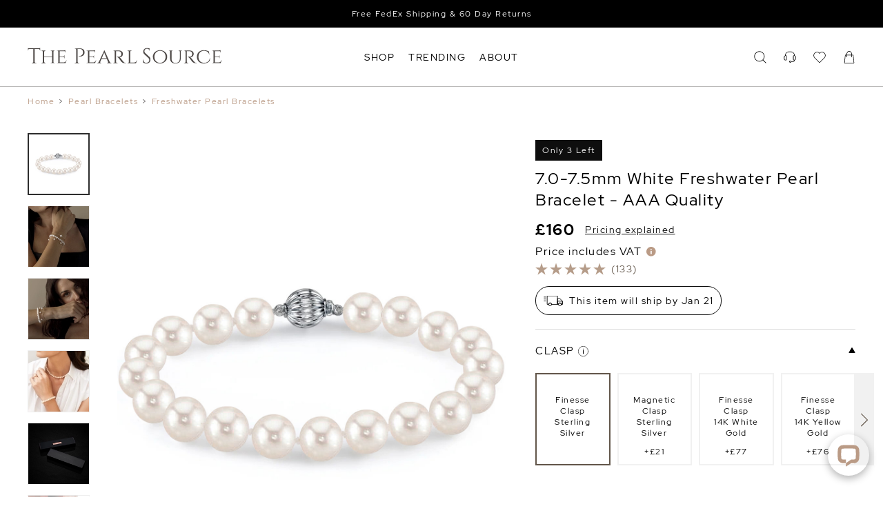

--- FILE ---
content_type: text/html; charset=UTF-8
request_url: https://www.thepearlsource.co.uk/7-8mm-white-freshwater-pearl-bracelet.html
body_size: 33833
content:
<!doctype html>
<html class="no-js" lang="en-gb">
<head>
	<link rel="apple-touch-icon" sizes="180x180" href="/apple-touch-icon.png">
	<link rel="icon" type="image/png" sizes="32x32" href="/favicon-32x32.png">
	<link rel="icon" type="image/png" sizes="16x16" href="/favicon-16x16.png">
	<title>7.0-7.5mm White Freshwater Pearl Bracelet - AAA Quality</title>
<link rel="preload" as="font" href="/tps/templates/header-shared/8vIQ7wUr0m80wwYf0QCXZzYzUoTg_T6h.woff2" type="font/woff2" crossorigin="anonymous">
<link rel="preload" as="font" href="/tps/templates/header-shared/8vIV7wUr0m80wwYf0QCXZzYzUoToRhu0aqrA.woff2" type="font/woff2" crossorigin="anonymous">


<meta name="viewport" content="width=device-width, initial-scale=1">
<meta name="description" content="Looking for Freshwater Pearl Bracelets? Buy this stunning 7.0-7.5mm White Freshwater Pearl Bracelet - AAA Quality and save 70% off retail prices. Shop now!">


<meta name="Copyright" content="'2016 The Pearl Source'">

				<link rel="canonical" href="https://www.thepearlsource.co.uk/7-8mm-white-freshwater-pearl-bracelet.html">
		<link rel="alternate" hreflang="en-us" href="https://www.thepearlsource.com/7-8mm-white-freshwater-pearl-bracelet.html">
	<link rel="alternate" hreflang="en-gb" href="https://www.thepearlsource.co.uk/7-8mm-white-freshwater-pearl-bracelet.html">
	<link rel="alternate" hreflang="en-au" href="https://www.thepearlsource.com.au/7-8mm-white-freshwater-pearl-bracelet.html">
	<link rel="alternate" hreflang="en-ca" href="https://www.thepearlsource.ca/7-8mm-white-freshwater-pearl-bracelet.html">

<script type="application/ld+json">
{
	"@context": "https://schema.org",
	"@type": "WebSite",
	"url": "https://www.thepearlsource.co.uk/",
	"potentialAction": {
		"@type": "SearchAction",
		"target": "https://www.thepearlsource.co.uk/search-result?searchText={search_term_string}",
		"query-input": "required name=search_term_string"
	}
}
</script>
	<script type="application/ld+json">
	{
		"@context": "https://schema.org/",
		"@type": "WebPage",
		"name": "The Pearl Source"
	}
	</script>
<script type="application/ld+json">
{
	"@context": "https://schema.org",
	"@type": "Organization",
	"name": "The Pearl Source",
	"url": "https://www.thepearlsource.com/",
	"logo": "https://www.thepearlsource.com/tps/templates/header3/site-menu2/logo-text.svg",
	"contactPoint": {
		"@type": "ContactPoint",
		"telephone": "1-866-877-3275",
		"contactType": "customer service",
		"contactOption": "TollFree",
		"areaServed": "US",
		"availableLanguage": "en"
	},
	"aggregateRating": {
		"@type": "AggregateRating",
		"ratingValue": "4.8",
		"reviewCount": "16751"
	},
	"sameAs": [
		"https://www.facebook.com/pages/The-Pearl-Source/115139115205129",
		"https://twitter.com/thepearlsource",
		"https://www.pinterest.com/pearlsource/"
	]
}
</script>
	<style>
	/* latin-ext */
@font-face {
  font-family: tps_font;
  font-style: normal;
  font-weight: 400;
  font-display: optional;
  src: local('Red Hat Display'), local('RedHatDisplay-Regular'), url(/tps/templates/header-shared/8vIQ7wUr0m80wwYf0QCXZzYzUoTg8z6hVYs.woff2) format('woff2');
  unicode-range: U+0100-024F, U+0259, U+1E00-1EFF, U+2020, U+20A0-20AB, U+20AD-20CF, U+2113, U+2C60-2C7F, U+A720-A7FF;
}
/* latin */
@font-face {
  font-family: tps_font;
  font-style: normal;
  font-weight: 400;
  font-display: optional;
  src: local('Red Hat Display'), local('RedHatDisplay-Regular'), url(/tps/templates/header-shared/8vIQ7wUr0m80wwYf0QCXZzYzUoTg_T6h.woff2) format('woff2');
  unicode-range: U+0000-00FF, U+0131, U+0152-0153, U+02BB-02BC, U+02C6, U+02DA, U+02DC, U+2000-206F, U+2074, U+20AC, U+2122, U+2191, U+2193, U+2212, U+2215, U+FEFF, U+FFFD;
}
/* latin-ext */
@font-face {
  font-family: tps_font;
  font-style: normal;
  font-weight: 700;
  font-display: optional;
  src: local('Red Hat Display Bold'), local('RedHatDisplay-Bold'), url(/tps/templates/header-shared/8vIV7wUr0m80wwYf0QCXZzYzUoToRhu0ZKrAMEc.woff2) format('woff2');
  unicode-range: U+0100-024F, U+0259, U+1E00-1EFF, U+2020, U+20A0-20AB, U+20AD-20CF, U+2113, U+2C60-2C7F, U+A720-A7FF;
}
/* latin */
@font-face {
  font-family: tps_font;
  font-style: normal;
  font-weight: 700;
  font-display: optional;
  src: local('Red Hat Display Bold'), local('RedHatDisplay-Bold'), url(/tps/templates/header-shared/8vIV7wUr0m80wwYf0QCXZzYzUoToRhu0aqrA.woff2) format('woff2');
  unicode-range: U+0000-00FF, U+0131, U+0152-0153, U+02BB-02BC, U+02C6, U+02DA, U+02DC, U+2000-206F, U+2074, U+20AC, U+2122, U+2191, U+2193, U+2212, U+2215, U+FEFF, U+FFFD;
}

/* latin-ext */
@font-face {
	font-family: tps_font_bebas_neue;
	font-style: normal;
	font-weight: 400;
	font-display: block;
	src: url(/tps/templates/header-shared/JTUSjIg69CK48gW7PXoo9Wdhyzbi.woff2) format('woff2');
	unicode-range: U+0100-02BA, U+02BD-02C5, U+02C7-02CC, U+02CE-02D7, U+02DD-02FF, U+0304, U+0308, U+0329, U+1D00-1DBF, U+1E00-1E9F, U+1EF2-1EFF, U+2020, U+20A0-20AB, U+20AD-20C0, U+2113, U+2C60-2C7F, U+A720-A7FF;
}
/* latin */
@font-face {
	font-family: tps_font_bebas_neue;
	font-style: normal;
	font-weight: 400;
	font-display: block;
	src: url(/tps/templates/header-shared/JTUSjIg69CK48gW7PXoo9Wlhyw.woff2) format('woff2');
	unicode-range: U+0000-00FF, U+0131, U+0152-0153, U+02BB-02BC, U+02C6, U+02DA, U+02DC, U+0304, U+0308, U+0329, U+2000-206F, U+20AC, U+2122, U+2191, U+2193, U+2212, U+2215, U+FEFF, U+FFFD;
}
	* {
	outline: none;
	letter-spacing: 1.5px;
}

html {
	max-width: 100%;
	width: 100%;
	height: 100%;
	margin: 0;
	padding: 0;
	font-size: 14px;
	overflow-y: scroll;
}

@media (min-width: 1240px) {
	html {
		font-size: 20px
	}
}

body {
	padding: 0;
	margin: 0;
	font-family: tps_font, sans-serif;
	font-weight: normal;
	position: relative;
}

p {
	line-height: 19px
}

a {
	text-decoration: none;
	outline: none
}
	body, body * {
		box-sizing: border-box;
	}
	
			.tps_shared_container3 {
	--tps_shared_container3_width: calc( 100vw - 40px );
	padding: 0 calc((100vw - var(--tps_shared_container3_width)) / 2);
}

.tps_shared_containerThin,
.tps_shared_containerWide {
	--tps_shared_container_width: calc( 100vw - 40px );
	width: var(--tps_shared_container_width);
	margin: auto;
}

.tps_shared_containerProductsOuter {
	background: #eae8e5;
}

.tps_shared_containerProducts {
	--tps_shared_container_width: calc( 100vw - 20px );
	width: var(--tps_shared_container_width);
	margin: auto;
}

@media (min-width: 768px) {
	.tps_shared_containerThin {
		--tps_shared_container_width: 720px;
	}

	.tps_shared_container3 {
		--tps_shared_container3_width: calc(min(1800px, 100vw - 80px));
	}
}

@media (min-width: 992px) {
	.tps_shared_containerThin {
		--tps_shared_container_width: 960px;
	}

	.tps_shared_containerProducts {
		--tps_shared_container_width: calc(min(1800px, 100vw - 80px));
	}

	.tps_shared_containerWide {
		--tps_shared_container_width: calc(min(1800px, 100vw - 80px));
	}
}

@media (min-width: 1140px) {
	.tps_shared_containerThin {
		--tps_shared_container_width: 1060px;
	}
}

@media (min-width: 1380px) {
	.tps_shared_containerThin {
		--tps_shared_container_width: 1300px;
	}
}
			.tps_siteHeader {
	position: relative;
	display: block;
	z-index: 100;
	grid-area: header;
	background: #fff;
	transition: background-color 0.6s;
}

.tps_siteHeader.tps__sticky {
	position: fixed;
	top: 0;
	width: 100%;   /* not 100vw, it includes scrollbar */
	background: #ffffffff;
}

.tps_siteHeader.tps__absolute {
	position: absolute;
	width: 100%;   /* not 100vw, it includes scrollbar */
	background: #ffffffff;
}

.tps_search_loaderBox {
	background: #fff;
	height: 105px;
	display: flex;
	border-top: 1px solid;
	align-items: center;
	justify-content: center;
	transition: 0.5s;
	position: absolute;
	width: 100%;
}

.tps_search_loaderBoxHide {
	opacity: 0;
}

.tps_search_loader {
	border: 2px solid transparent;
	border-top: 2px solid #0e0e0e;
	border-radius: 50%;
	width: 50px;
	height: 50px;
	animation: tps_spin .5s linear infinite;
}

@keyframes tps_spin {
	0% { transform: rotate(0deg); }
	100% { transform: rotate(360deg); }
}
			.tps_sitetopbar {
	align-items: center;
	background: #ba9b86;
	box-sizing: border-box;
	color: #fff;
	display: flex;
	font-size: 14px;
	justify-content: center;
	position: relative;
	overflow: hidden;
}

.tps_sitetopbar section {
	display: flex;
	align-items: center;
	justify-content: center;
	color: #fff;
}

.tps_sitetopbar_text {
	flex-direction: column;
}

.tps_sitetopbar a {
	color: #fff;
	width: fit-content;
}

.tps_sitetopbar a:hover {
	text-decoration: underline;
}

.tps_sitetopbar span {
	font-size: 12px;
}

.tps_sitetopbar.tps_sitetopbar_sale span {
	font-size: 13px;
}

.tps_sitetopbar strong {
	padding: 0 5px;
	font-size: 15px;
}

.tps_sitetopbar_stars {
	width: 120px !important;
	margin-right: 5px;
	margin-left: 5px;
	height: 30px;
}

.tps_sitetopbar_rating {
	position: absolute;
	opacity: 0;
	transition: 1s;
}

.tps_sitetopbar_text {
	position: absolute;
	transition: 1s;
	bottom: 0;
	top: 0;
	display: flex;
	align-items: center;
	justify-content: center;
	flex-direction: column;
}

.tps_sitetopbar_slideNew {
	opacity: 0;
}


.tps_sitetopbar_rating div {
	display: flex;
	align-items: center;
	justify-content: center;
	flex-direction: column;
}

.tps_sitetopbar_ratingValue {
	font-size: 20px;
}

.tps_sitetopbar_ratingText {
	display: none;
}

.tps_sitetopbar_desktopText {
	display: none;
}

@media (min-width: 992px) {

	.tps_sitetopbar_text {
		flex-direction: row;
	}
	.tps_sitetopbar.tps_sitetopbar_sale span {
		font-size: 14px;
	}

	.tps_sitetopbar_mobileText {
		display: none;
	}

	.tps_sitetopbar_desktopText {
		display: inline-block;
	}

	.tps_sitetopbar_ratingText {
		display: inline-block;
		position: relative;
		bottom: 0;
		font-size: 14px;
	}

	.tps_sitetopbar_ratingValue {
		font-size: 16px;
	}

	.tps_sitetopbar {
		padding: 10px 0;
	}

	.tps_sitetopbar_stars {
		width: 90px !important;
		margin-right: 10px;
	}
}

@media (min-width: 1140px) {
	.tps_sitetopbar {
		font-size: 13px;
	}
}
			.tps_siteMenu2_line {
	display: grid;
	grid-template-columns: 50px auto 1fr;
	align-items: center;
	height: 73px;
}

.tps_siteMenu2 {
	border-bottom: 2px solid #ba9b86;
}

@media (min-width: 992px) {
	.tps_siteMenu2_line {
		grid-template-columns: 1fr auto 1fr;
	}
	.tps_siteMenu2 {
		border-bottom: 1px solid #bbbab9;
	}
}

@media (min-width: 1140px) {
	.tps_siteMenu2_line {
		height: 85px;
	}
}
			.tps_siteDrops {
	display: none;
}

@media (min-width: 992px) {
	.tps_siteDrops {
		height: 45px;
		display: grid;
		grid-gap: 20px;
		grid-auto-flow: column;
		justify-content: flex-start;
		align-items: center;
		color: #000;
	}

	.tps_siteDrops nav {
		text-transform: capitalize;
		font-size: 14px;
		position: relative;
		height: 100%;
		display: flex;
		align-items: center;
	}

	.tps_siteDrops nav:after {
		-webkit-transition: width .4s;
		transition: width .4s;
		right: 0;
		width: 0;
	}

	.tps_siteDrops nav:after {
		content: "";
		display: block;
		height: 2px;
		position: absolute;
		background-color: #000;
		bottom: 0px;
	}

	.tps_siteDrops nav.tps__hover span {
		color: #ba9b86;
	}

	.tps_siteDrops nav.tps__hover:after {
		left: 0;
		width: 100%;
	}
}

@media (min-width: 1300px) {
	.tps_siteDrops {
		grid-gap: 50px;
	}
}
			.tps_siteLogo {
	display: flex;
	align-items: center;
	height: 100%;
}


.tps_siteLogo svg {
	width: 47vw;
	max-width: 355px;
	fill: #4d4846;
	height: 100%;
}

@media (min-width: 786px) {
	.tps_siteLogo {
		padding-bottom: 4px;
	}

	.tps_siteLogo svg {
		height: 27px;
		width: 22vw;
	}
}

@media (min-width: 1400px) {
	.tps_siteLogo svg {
		width: fit-content;
	}
}
			.tps_siteIcons {
	display: grid;
	grid-gap: 15px;
	grid-auto-flow: column;
	justify-content: flex-end;
	align-items: center;
}

.tps_siteIcons a {
	display: none;
}

.tps_siteIcons svg,
.tps_siteIcons a.tps_siteIcons_mobile,
.tps_siteIcons a.tps_siteIcons_customerService{
	display: block;
}

.tps_siteIcons a,
.tps_siteIcons svg {
	width: 22px;
	height: 22px;
	position: relative;
	fill: #000;
}

.tps_siteIcons_cartQuantity,
.tps_siteIcons_wishlistQuantity {
	position: absolute;
    right: -9px;
    top: -5px;
    background: #eee;
    width: 14px;
    height: 14px;
    display: flex;
    justify-content: center;
    align-items: center;
    font-size: 9.5px;
    border-radius: 7px;
}

.tps_siteIcons_searchBox svg {
	width: 15px;
	height: 15px;
	transition: 0.3s;
}

.tps_siteIcons_searchBox {
	display: flex;
	align-items: center;
	width: auto;
	margin-right: 20px;
	justify-content: center;
	position: relative;
}

.tps_siteIcons_searchBox span {
	display: none;
	transition: 0.3s;
}

@media (min-width: 992px) {
	.tps_siteIcons_searchBox {
		width: 100%;
		margin-right: 0;
	}

	.tps_siteIcons a,
	.tps_siteIcons svg {
		width: 18px;
		height: 18px;
	}

	.tps_siteIcons a {
		display: block;
	}

	.tps_siteIcons svg:hover {
		fill: #ba9b86;
	}

	.tps_siteIcons_searchBox {
		justify-content: flex-end;
	}

	.tps_siteIcons_searchBox span {
		display: block;
		padding-left: 15px;
		padding-right: 15px;
		color: #000;
		font-size: 14px;
	}
}

@media (min-width: 1140px) {
	.tps_siteIcons {
		grid-gap: 25px;
	}
}
			.tps_siteDropdown {
	display: none;
}

.tps_siteDropdown_resourceSubMenu {
	flex-direction: column;
	display: flex;
	position: relative;
	left: 10px;
	max-height: 0;
	overflow: hidden;
	transition: max-height 0.6s
}

.tps_siteDropdown_resourceSubMenuShowed {
	max-height: 1000px;
}

@media (min-width: 992px) {
	.tps_siteDropdown {
		position: absolute;
		width: 100%;
		left: 0;
		z-index: 9000;
		overflow: hidden;
		display: flex;
		background: #fff;
	}

	.tps_siteDropdownInner {
		transition: opacity 500ms, height 500ms ease;
	}


	.tps_siteDropdown.tps__active {
		border-top: 1px solid #f3f6f8;
		border-bottom: 2px solid #62564a;
	}

	.tps_siteDropdown_tab {
		width: 100%;
		overflow: hidden;
		display: grid;
		grid-template-columns: auto 1fr;
		grid-column-gap: 70px;
		grid-row-gap: 0;
		margin-top: 40px;
		margin-bottom: 40px;
		grid-template-areas: "columns image"
			"columns text";
	}

	.tps_siteDropdown_imageLink {
		display: flex;
		flex-direction: column;
		height: 100%;
	}

	.tps_siteDropdown_imagesBox {
		display: grid;
		grid-template-columns: 1fr 1fr;
		grid-gap: 20px;
	}

	.tps_siteDropdown_imageLink section {
		display: block;
		color: #565250;
		margin-top: 10px;
		font-size: 14px;
	}

	.tps_siteDropdown_imageLink span {
		display: block;
		color: #565250;
		margin-top: 10px;
		font-size: 14px;
	}

	.tps_siteDropdown_imageLink span:hover {
		text-decoration: underline;
	}

	.tps_siteDropdown_text a:hover {
		border-color: #000;
	}

	.tps_siteDropdown_columns {
		display: grid;
		grid-auto-columns: 1fr;
		grid-auto-flow: column;
		grid-gap: 10px;
		width: 100%;
		height: max-content;
		grid-area: columns;
	}

	.tps_siteDropdown_imageBox {
		grid-area: image;
		width: 100%;
		justify-self: end;
		height: 240px;
		padding: 7px 0;
		transition: opacity 0.3s ease-in;
		background-size: cover;
	}

	.tps_siteDropdown_columns section {
		align-items: flex-start;
		display: flex;
		flex-direction: column;
	}

	.tps_siteDropdown_columns header {
		text-transform: capitalize;
		font-size: 14px;
		font-weight: bold;
		padding: 7.5px 0;
		color: #372A20;
		white-space: nowrap;
	}

	.tps_siteDropdown_columns a {
		text-transform: capitalize;
		font-size: 14px;
		white-space: nowrap;
		color: #565250;
		padding: 7.5px 0;
		transition: color 0.5s ease;
	}

	.tps_siteDropdown_columns a:hover {
		color: #ba9b86;
	}

	.tps_siteDropdown_columns a.tps_siteDropdown_redLine,
	.tps_siteDropdown_columns a.tps_siteDropdown_redLine:hover,
	.tps_siteDropdown_imageLink div.tps_siteDropdown_redLine {
		color: #c3363b;
	}

	.tps_siteDropdown_animated {
		height: 35px;
	}

	.tps_siteDropdown_animated span {
		display: inline-block;
	}
}

@media (min-width: 1300px) {
	.tps_siteDropdown_tab {
		grid-template-columns: 1fr calc( var(--tps_shared_container_width) / 2 );
	}
}
			.tps_siteMenuMobile_toggle {
	display: flex;
	justify-content: flex-start;
	align-items: center;
	cursor: pointer;
	width: 100%;
	box-sizing: border-box;
	padding: 10px 0;
	font-size: 1rem;
	color: #545050;
}

.tps_siteMenuMobile_toggleIcon {
	position: relative;
}

.tps_siteMenuMobile_wishlistCount2 {
	position: absolute;
	right: -12px;
	top: -8px;
	background: #eee;
	width: 14px;
	height: 14px;
	justify-content: center;
	align-items: center;
	font-size: 9.5px;
	border-radius: 7px;
}


.tps_siteMenuMobile_toggleIcon span {
	display: block;
	background: #545050;
	width: 18px;
	height: 2px;
	transition: background 0.5s ease;
	transition: .25s margin .25s, .25s transform
}

.tps_siteMenuMobile_toggleIcon span:nth-child(1) {
	margin-bottom: 4px
}

.tps_siteMenuMobile_toggleIcon span:nth-child(3) {
	margin-top: 4px
}

.tps_siteMenuMobile_toggle.tps__active {
	color: #62564a
}

.tps_siteMenuMobile_toggle.tps__active .tps_siteMenuMobile_toggleIcon span {
	background: #62564a;
	transition: .25s margin, .25s transform .25s
}

.tps_siteMenuMobile_toggle.tps__active .tps_siteMenuMobile_toggleIcon span:nth-child(1) {
	margin-top: 2px;
	margin-bottom: -2px
}

.tps_siteMenuMobile_toggle.tps__active .tps_siteMenuMobile_toggleIcon span:nth-child(1),
.tps_siteMenuMobile_toggle.tps__active .tps_siteMenuMobile_toggleIcon span:nth-child(2) {
	transform: rotate(45deg)
}

.tps_siteMenuMobile_toggle.tps__active .tps_siteMenuMobile_toggleIcon span:nth-child(3) {
	margin-top: -2px;
	transform: rotate(135deg)
}
			.tps_siteMenuMobile, .tps_siteMenuMobile * {
	box-sizing: border-box;
}

.tps_siteMenuMobile {
	background: #ede8e5;
	height: 100%;
	position: absolute;
	transform: translateX(-100%);
	width: 100%;
	max-width: 420px;
	box-shadow: 0 1px 3px rgba(0, 0, 0, 0.12), 0 1px 2px rgba(0, 0, 0, 0.24);
	border-top: 1px solid #f3f6f8;
	transition: transform 0.5s ease-in-out;
	overflow-y: scroll;
}

.tps_siteMenuMobileSecondLevel {
	background: #ede8e5;
	height: 100%;
	position: absolute;
	transform: translateX(100%);
	width: 100%;
	max-width: 420px;
	box-shadow: 0 1px 3px rgba(0, 0, 0, 0.12), 0 1px 2px rgba(0, 0, 0, 0.24);
	border-top: 1px solid #f3f6f8;
	transition: transform 0.5s ease-in-out;
	overflow-y: scroll;
}

.tps_siteMenuMobile.tps__active {
	transform: translateX(0%);
}

.tps_siteMenuMobileSecondLevel.tps__active {
	transform: translateX(0%);
}

.tps_siteMenuMobile_level1 {
	position: relative;
	z-index: 20;
	background: #ede8e5;
}

.tps_siteMenuMobile_level1Item,
.tps_siteMenuMobile_level2 a {
	display: flex;
	justify-content: space-between;
	padding: 0 20px;
	align-items: center;
	height: 42px;
	width: 100%;
	color: #000;
	font-size: 14px;
	text-transform: capitalize;
	cursor: pointer;
}


.tps_siteMenuMobile_level1Item,
.tps_siteMenuMobile_level1Item a {
	font-weight: bold;
	color: #000;
}


.tps_siteMenuMobile_level2 {
	padding-left: 20px;
	height: 1px;
	overflow: hidden;
	transition: height 0.5s;
}


.tps_siteMenuMobile_arrow {
transform: rotate(90deg);
}


.tps_siteMenuMobile_wishlistCount {
	background: #ffffff;
	border-radius: 10px;
	position: absolute;
	height: 20px;
	padding-left: 7px;
	padding-right: 7px;
	padding-top: 1px;
	top: -2px;
	display: inline-block;
}

.tps_wizardLinkMobile {
	position: fixed;
	display: flex;
	align-items: center;
	padding: 20px 10px;
	color: #000000;
	justify-content: center;
	background: #fff;
	width: 100%;
	border-top: 1px solid;
	z-index: 100;
}

.tps_wizardLinkMobile_wandBox {
	width: 20px;
	height: 20px;
	background-position: center;
	background-size: contain;
	background-repeat: no-repeat;
}

.tps_wizardLinkMobile_arrow {
	width: 13px;
	height: 13px;
	transition: 0.6s;
	background-repeat: no-repeat;
	background-position: center;
	background-size: contain;
}

.tps_wizardLinkMobile_arrowActive {
	transform: rotate(180deg);
}

.tps_wizardLinkMobile span {
	font-size: 13px;
	padding: 0 10px;
}

.tps_siteMenuMobile_overlayActive {
	position: fixed;
	right: 0;
	bottom: 0;
	left: 0;
	width: 100%;
	height: 100%;
	z-index: 800;
	box-sizing: border-box;
	background-color: rgba(0,0,0,0);
	transition: background-color 300ms;
	display: flex!important;
	overflow: hidden;
	overscroll-behavior: none;
}

.tps_siteMenuMobile_showed {
	overflow-y: hidden !important;
}

.tps_siteMenuMobile_overlayLevel2Back {
	display: flex;
	padding: 0 30px;
	align-items: center;
	height: 45px;
	width: 100%;
	color: #737373;
	font-size: 13px;
	font-weight: bold;
	text-transform: capitalize;
	cursor: pointer;
}

.tps_siteMenuMobile_overlayLevel2 {
	display: none;
}

.tps_siteMenuMobile_overlayLevel2Active {
	display: block;
}


.tps_siteMenuMobile_overlayLevel2Back svg {
	transform: rotate(-90deg);
	margin-right: 10px;
}

.tps_siteMenuMobile_level2Active {
	overflow: visible;
}

.tps_siteMenuMobile_separatorBox {
	display: flex;
	width: 100%;
	align-items: center;
	justify-content: center;
	padding: 0 20px;
	margin: 15px 0;
}
.tps_siteMenuMobile_separatorBox span {
	background: #3a3939;
	height: 1px;
	width: 100%;
}

.tps_siteMenuMobile_level1ItemUppercase {
	text-transform: uppercase;
}

@media (min-width: 768px) {
	.tps_siteMenuMobile_level1Item,
	.tps_siteMenuMobile_level2 a {
		padding: 0 40px;
	}
}

@media (min-width: 992px) {
	.tps_siteMenuMobile,
	.tps_siteMenuMobileSecondLevel,
	.tps_siteMenuMobile_toggle {
		display: none;
	}
}
	</style>
<style>
.tps_sitetopbar {
	height: 35px}

@media (min-width: 992px) {
	.tps_sitetopbar {
		height: 40px;
	}
}
	.tps_sitetopbar, .tps_sitefooter_bottombar {
		background-color: #000000 !important;
	}

	.tps_sitetopbar_rating {
		background-color: #000000 !important;
	}
	.tps_sitetopbar a {
		color: #FFFFFF !important;
	}
.tps_breadcrumbs {
	display: none;
}

@media (min-width: 768px) {
	.tps_breadcrumbs {
		padding-top: 15px;
		padding-bottom: 10px;
		display: flex;
		flex-wrap: wrap;
		color: #545050;
		font-size: 12px;
		line-height: 12px;
	}

	.tps_breadcrumb,
	.tps_breadcrumbs:hover {
		color: #ba9b86;
	}

	.tps_breadcrumb:hover {
		text-decoration: underline;
	}

	.tps_breadcrumb_delimiter {
		padding: 0 6px;
	}
}
.tps_productImagesMobile_slider {
	--tps_productImages_image_width: calc( 100vw );
	--tps_productImages_image_height: calc( 100vw * 750 / 600 );
}
.tps_productImagesMobile_item {
	position: relative;
}

.tps_productImagesMobile_video,
.tps_productImagesMobile_videoPlaceholder,
.tps_productImagesMobile_slider img {
	width: var(--tps_productImages_image_width);
	height: var(--tps_productImages_image_height);
}

.tps_productImagesMobile_slider img {
	object-fit: contain;
	display: block;
	user-select: none;
	-webkit-user-drag: none;
	pointer-events: none;
}

.tps_productImagesMobile_itemZoomed {
	touch-action: none;
}

.tps_productImagesMobile_zoomIcon {
	position: absolute;
	bottom: 10px;
	right: 10px;
	background-image: url("/tps/pages/product/mobile-zoom.svg");
	width: 30px;
	height: 30px;
	background-size: cover;
	background-repeat: no-repeat;
}

.tps_productImagesMobile_itemZoomed .tps_productImagesMobile_fullImage {
	opacity: 1!important;
}

.tps_productImagesMobile_itemZoomed .tps_productImagesMobile_baseImage {
	opacity: 0!important;
}

.tps_productImagesMobile_fullImage {
	object-fit: cover;
	position: absolute;
	top: 0;
	opacity: 0;
	will-change: transform;
	width: 100%;
	height: 100%;
}

.tps_productImagesMobile_video {
	position: absolute;
	z-index: 2;
}

.tps_productImagesMobile_slider iframe {
	border: 0;
	width: var(--tps_productImages_image_width);
	height: var(--tps_productImages_image_height);
	z-index: 1;
}

.tps_productImagesMobile_items {
	flex-grow: 1;
	overflow-y: hidden;
	overflow-x: scroll;
}

.tps_productImagesMobile_items::-webkit-scrollbar {
	display: none;
}

.tps_productImagesMobile_itemsInner {
	display: flex;
}

.tps_productImagesMobile_thumbnails {
	display: flex;
	justify-content: center;
	align-items: center;
	height: 56px;
}

.tps_productImagesMobile_thumbnail {
	border-radius: 10px;
	border: 1px solid #696969;
	transition: background .5s;
	width: 10px;
	height: 10px;
	margin: 0 3px;
	cursor: pointer;
}

.tps_productImagesMobile_thumbnail.tps__current {
	width: 10px;
	height: 10px;
	background: #696969;
}

.tps_productImages_awsVideoMobile {
	width: var(--tps_productImages_image_width);
	height: var(--tps_productImages_image_height);
	object-fit: cover;
}

.tps_productImagesMobile_hidden {
	display: none;
}

.tps_productImagesMobile {
	width: calc(100% + 40px);
	position: relative;
	left: -20px;
}

.tps_productImagesMobile_itemZoom {
	position: absolute;
	right: 10px;
	top: 10px;
	z-index: 10;
}

.tps_productImagesMobile_itemZoom svg {
	width: 30px;
	height: 30px;
	fill: #666;
}

.tps_productImagesMobile_itemZoomBlack svg {
	fill: #000 !important;
}

@media (min-width: 992px) {
	.tps_productImagesMobile {
		display: none;
	}
}
.tps_productImagesDesktop {
	display: none;
}

.tps_productImages_gia {
	display: block;
	width: 35px;
	height: 35px;
	background-image: url('/tps/templates/product-item/gia.svg');
	background-position: center;
	background-repeat: no-repeat;
	background-size: 30px;
	position: absolute;
	top: 5px;
	right: 0;
}

.tps_productImages_thumbnailsInner {
	display: flex;
	flex-direction: column;
	height: fit-content;
}


@media (min-width: 992px) {
	.tps_productImagesDesktop {
		display: block;
	}

	.tps_productImagesDesktop_all {
		display: grid;
		align-items: flex-start;
		grid-template-columns: 60px 1fr;
		grid-gap: 30px;
		grid-template-areas:
			"tps_productImages_thumbnails tps_productImagesDesktop_primary";
	}

	.tps_productImagesDesktop_primary {
		position: relative;
		grid-area: tps_productImagesDesktop_primary;
		flex-direction: row;
		justify-content: flex-start;
		width: 100%;
		overflow: hidden;
	}

	.tps_productImagesDesktop_primaryInner {
		display: flex;
		width: 100%;
		transition: 0.3s;
	}

	.tps_productImagesDesktop_primaryInner1 {
		transform: translateX(-100%);
	}

	.tps_productImages_cover {
		object-fit: cover !important;
	}

	.tps_productImages_primaryImage {
		--tps_productImages_primaryImage_width: calc(var(--tps_productDetail_grid_column1width) - 90px);
		cursor: pointer;
		width:var(--tps_productImages_primaryImage_width);
		height: calc(var(--tps_productImages_primaryImage_width) * 750 / 600);
		object-fit: contain;
		display: block;
	}

	.tps_productImages_awsVideoBig {
		cursor: pointer;
		width: 100%;
		height: 100%;
		object-fit: cover;
		transition: 0.3s;
		opacity: 0;
		position: absolute;
		left: 0;
		right: 0;
		bottom: 0;
		top: 0;
	}

	.tps_productImages_thumbnails {
		grid-area: tps_productImages_thumbnails;
		display: flex;
		justify-content: center;
		flex-wrap: wrap;
		margin-bottom: 10px;
	}

	.tps_productImages_thumbnails a,
	.tps_productImages_thumbnails img {
		border: 1px solid #cccccc;
		width: 60px;
		height: 60px;
		object-fit: contain;
		margin: 2px;
		cursor: pointer;
	}

	.tps_productImages_thumbnails video {
		width: 100%;
		height: 100%;
		object-fit: cover;
		cursor: pointer;
		opacity: 0;
		transition: 0.3s;
	}

	.tps_productImages_awsVideoLoaded {
		opacity: 1!important;
	}

	.tps_productImages_active {
		border: 2px solid #2d2d2d !important;
	}

	.tps_productImages_hidden {
		display: none;
	}

	.tps_productImages_smallVideo {
		position: relative;
	}

	.tps_productImages_smallVideo span {
		position: absolute;
		left: 0;
		top: 0;
		right: 0;
		bottom: 0;
		z-index: 2;
	}

	.tps_productImages_awsVideoContainer {
		height: calc(var(--tps_productImages_primaryImage_width)* 750 / 600);
		width: 100%;
		display: block;
		padding-left: 100%;
		position: relative;
	}
}

@media (min-width: 1140px) {
	.tps_productImages_thumbnails {
		margin-bottom: 0px;
		flex-direction: column;
		justify-content: flex-start;
	}

	.tps_productImages_thumbnails a,
	.tps_productImages_thumbnails img {
		border: 1px solid #eeeeee;
		width: 90px;
		height: 90px;
		margin: 0px;
		margin-bottom: 15px;
	}

	.tps_productImagesDesktop_all {
		display: grid;
		/*width: 100%;*/
		grid-template-columns: 90px 1fr;
		grid-gap: 40px;
		grid-template-areas:
			"tps_productImages_thumbnails tps_productImagesDesktop_primary";
	}

	.tps_productImages_primaryImage {
		--tps_productImages_primaryImage_width: calc(var(--tps_productDetail_grid_column1width) - 130px);
	}
}
.tps_productDetailHeader {
	padding-bottom: 27px;
	font-size: 13px;
	line-height: 20px;
	display: grid;
	grid-template-columns: 1fr;
	grid-column-gap: 5px;
	grid-template-areas:
		"onlyleft"
		"title"
	  	"pricing"
		"tag2"
		"rating"
		"paypal-message"
		"shipping"
		"note";
}

.tps_product_paypalMessage {
	grid-area: paypal-message;
	height: 50px;
}

.tps_productDetailHeader_title {
	font-size: 21px;
	line-height: 23px;
	font-weight: normal;
	margin: 0;
	margin-bottom: 15px;
	grid-area: title;
}

.tps_productDetailHeader_rating {
	display: flex;
	align-items: center;
	height: 30px;
	margin-bottom: 10px;
	grid-area: rating;
}

.tps_productDetailHeader_divider {
	display: none;
}

.tps_productDetailHeader_reviewCount {
	color: #62564a;
	padding-left: 5px;
	cursor: pointer;
}

.tps_productDetailHeader_reviewCount:hover {
	text-decoration: underline;
}

.tps_productDetailHeader_link {
	display: none;
}


.tps_productDetailHeader_note {
	color: green;
	text-align: center;
	font-size: 13px;
	font-weight: bold;
	margin-top: 12px;
	grid-area: note;
}

.tps_productDetailHeader_shipping {
	position: relative;
	border: 1px solid #0e0e0e;
	padding: 13px;
	display: flex;
	flex-grow: 1;
	grid-area: shipping;
	align-items: center;
	justify-content: space-between;
	width: 100%;
	cursor: pointer;
	border-radius: 20px;
	transition: 0.3s;
}

.tps_productDetailHeader_shipping:hover {
	background: #eeeded;
}

.tps_productDetailHeader_shipping img {
	width: 30px;
	height: 15px;
	margin-right: 8px;
}

.tps_productDetailHeader_shipping div {
	width: 100%;
	text-align: center;
	position: absolute;
	left: 0;
	right: 0;
	top: 12px;
}

.tps_productDetailHeader_sold {
	font-size: 16px;
	grid-area: note;
}

.tps_productDetailHeader_sold strong {
	color: red;
	display: block;
	padding-bottom: 5px;
}

.tps_productDetailHeader_sold a {
	color: #62564a;
	text-decoration: underline;
}

.tps_productDetailOption_soldNotifyModal {
	color: #000;
	display: inline-block;
	padding-top: 3px;
	cursor: pointer;
	border-bottom: 1px solid;
	transition: 0.3s;
	width: fit-content;
}

.tps_productDetailOption_soldNotifyModal:hover {
	color: #62564a;
}

.tps_productDetailHeader_noRatingBox {
	display: flex;
	align-items: center;
	color: #0e0e0e;
}

.tps_productDetailHeader_noRatingBox:hover {
	text-decoration: underline;
}

.tps_productDetailHeader_noRatingBox strong {
	margin-right: 5px;
}

.tps_productDetailHeader_noRatingBox span {
	display: none;
}

.tps_productDetailHeader_stars {
	width: 120px;
	margin-right: 5px;
	height: 30px;
}

@media (min-width: 768px) {
	.tps_productDetailHeader_shipping {
		width: max-content;
		padding: 10px;
	}

	.tps_productDetailHeader_shipping div {
		position: inherit;
		top: 0;
	}
}

@media (min-width: 992px) {
	.tps_productDetailHeader_note {
		color: green;
		text-align: left;
	}

	.tps_productDetailHeader_noRatingBox span {
		display: inline-block;
	}

	.tps_productDetailHeader {
		font-size: 14px;
		padding-bottom: 20px;
	}

	.tps_productDetailHeader_note {
		font-size: 14px;
	}

	.tps_productDetailHeader_title {
		font-size: 24px;
		line-height: 31px;
		font-weight: normal;
		margin-bottom: 8px;
	}
}

@media (min-width: 1180px) {
	.tps_productDetailHeader_divider {
		display: block;
		margin: 0 10px;
	}

	.tps_productDetailHeader_link {
		color: #247d5f;
		cursor: pointer;
		display: block;
		text-decoration: underline;
	}

	.tps_productDetailHeader_shipping div {
		text-decoration: inherit;
	}

	.tps_productDetailHeader_link:hover {
		color: #62564a;
	}
}
@media(min-width: 1350px) {
	.tps_product_paypalMessage {
		height: 30px;
	}
}
.tps_productDetailHeader_onlyXLeft {
	margin: 10px 0 20px 0;
	background: #0e0e0e;
	padding: 5px 10px;
	color: #fff;
	width: fit-content;
	font-size: 12px;
	grid-area: onlyleft;
}

@media (min-width: 768px) {
	.tps_productDetailHeader_onlyXLeft {
		margin: 10px 0;
	}
}
.tps_productRating s {
	background: url(/tps/templates/product-rating/star0.svg);
	background-size: cover;
}

.tps_productRating {
	display: flex;
}

.tps_productRating * {
	width: 16px;
	height: 16px;
}

@media (min-width: 768px) {
	.tps_productRating * {
		margin-right: 3px;
		width: 18px;
		height: 18px;
	}
}
.tps_productRating b {
	background: url(/tps/templates/product-rating/star1-style2.svg);
	background-size: cover;
}

.tps_productRating i {
	background: url(/tps/templates/product-rating/star0-5-style2.svg);
	background-size: cover;
}
.tps_reviewSlider_itemsInner {
	width: calc((var(--tps_reviewSlider_item_width) * 8) + (var(--tps_reviewSlider_item_gap) * 7));
}
.tps_sitefooter {
	width: 100%;
	height: 135px;
}

.tps_sitefooter_menu,
.tps_sitefooter_bottombar {
	display: none;
}

@media (min-width: 992px) {
	.tps_sitefooter {
		height: inherit;
	}
}
</style>
<link rel="stylesheet" type="text/css" href="/tps/pages/product/index.css?z83752">
<link rel="stylesheet" type="text/css" href="/tps/shared/button.css?z83752">
<link rel="stylesheet" type="text/css" href="/tps/pages/product/image-zoom.css?z83752">
<link rel="stylesheet" type="text/css" href="/tps/pages/product/pricing.css?z83752">
<link rel="stylesheet" type="text/css" href="/tps/pages/product/product-options-mobile.css?z83752">
<link rel="stylesheet" type="text/css" href="/tps/pages/product/action-modal-options/options.css?z83752">
<link rel="stylesheet" type="text/css" href="/tps/pages/product/action-modal-options/index.css?z83752">
<link rel="stylesheet" type="text/css" href="/tps/pages/product/product-options2.css?z83752">
<link rel="stylesheet" type="text/css" href="/tps/pages/product/personalize-me2.css?z83752">
<link rel="stylesheet" type="text/css" href="/tps/pages/product/action-modal-options/charms.css?z83752">
<link rel="stylesheet" type="text/css" href="/tps/pages/product/add-to-cart.css?z83752">
<link rel="stylesheet" type="text/css" href="/tps/pages/product/specification.css?z83752">
<link rel="stylesheet" type="text/css" href="/tps/pages/product/reviews.css?z83752">
<link rel="stylesheet" type="text/css" href="/tps/pages/product/include-every-purchase/index.css?z83752">
<link rel="stylesheet" type="text/css" href="/tps/pages/product/recommended-products.css?z83752">
<link rel="stylesheet" type="text/css" href="/tps/templates/product-item/index.css?z83752">
<link rel="stylesheet" type="text/css" href="/tps/pages/product/faq-accordion.css?z83752">
	<script>

			window.tps_threshold = 0;
			window.dataLayer = window.dataLayer || [];
			window.dataLayer.push({'google_tag_params':{'ecomm_prodid':1013,'ecomm_pagetype':'product'}});

			window.productID = 1013; /* Attentive */
			window.subproductID = 1013;
			(function(w,d,s,l,i){w[l]=w[l]||[];w[l].push({'gtm.start':
new Date().getTime(),event:'gtm.js'});var f=d.getElementsByTagName(s)[0],
j=d.createElement(s),dl=l!='dataLayer'?'&l='+l:'';j.async=true;j.src=
'https://www.googletagmanager.com/gtm.js?id='+i+dl;f.parentNode.insertBefore(j,f);
})(window,document,'script','dataLayer','GTM-KFS4QJ');
!function(n,t){"object"==typeof exports&&"undefined"!=typeof module?module.exports=t():"function"==typeof define&&define.amd?define(t):(n="undefined"!=typeof globalThis?globalThis:n||self).LazyLoad=t()}(this,(function(){"use strict";function n(){return n=Object.assign||function(n){for(var t=1;t<arguments.length;t++){var e=arguments[t];for(var i in e)Object.prototype.hasOwnProperty.call(e,i)&&(n[i]=e[i])}return n},n.apply(this,arguments)}var t="undefined"!=typeof window,e=t&&!("onscroll"in window)||"undefined"!=typeof navigator&&/(gle|ing|ro)bot|crawl|spider/i.test(navigator.userAgent),i=t&&"IntersectionObserver"in window,o=t&&"classList"in document.createElement("p"),a=t&&window.devicePixelRatio>1,r={elements_selector:".lazy",container:e||t?document:null,threshold:300,thresholds:null,data_src:"src",data_srcset:"srcset",data_sizes:"sizes",data_bg:"bg",data_bg_hidpi:"bg-hidpi",data_bg_multi:"bg-multi",data_bg_multi_hidpi:"bg-multi-hidpi",data_poster:"poster",class_applied:"applied",class_loading:"loading",class_loaded:"loaded",class_error:"error",class_entered:"entered",class_exited:"exited",unobserve_completed:!0,unobserve_entered:!1,cancel_on_exit:!0,callback_enter:null,callback_exit:null,callback_applied:null,callback_loading:null,callback_loaded:null,callback_error:null,callback_finish:null,callback_cancel:null,use_native:!1},c=function(t){return n({},r,t)},u=function(n,t){var e,i="LazyLoad::Initialized",o=new n(t);try{e=new CustomEvent(i,{detail:{instance:o}})}catch(n){(e=document.createEvent("CustomEvent")).initCustomEvent(i,!1,!1,{instance:o})}window.dispatchEvent(e)},l="src",s="srcset",f="sizes",d="poster",_="llOriginalAttrs",g="loading",v="loaded",b="applied",p="error",h="native",m="data-",E="ll-status",I=function(n,t){return n.getAttribute(m+t)},y=function(n){return I(n,E)},A=function(n,t){return function(n,t,e){var i="data-ll-status";null!==e?n.setAttribute(i,e):n.removeAttribute(i)}(n,0,t)},k=function(n){return A(n,null)},L=function(n){return null===y(n)},w=function(n){return y(n)===h},x=[g,v,b,p],O=function(n,t,e,i){n&&(void 0===i?void 0===e?n(t):n(t,e):n(t,e,i))},N=function(n,t){o?n.classList.add(t):n.className+=(n.className?" ":"")+t},C=function(n,t){o?n.classList.remove(t):n.className=n.className.replace(new RegExp("(^|\\s+)"+t+"(\\s+|$)")," ").replace(/^\s+/,"").replace(/\s+$/,"")},M=function(n){return n.llTempImage},z=function(n,t){if(t){var e=t._observer;e&&e.unobserve(n)}},R=function(n,t){n&&(n.loadingCount+=t)},T=function(n,t){n&&(n.toLoadCount=t)},G=function(n){for(var t,e=[],i=0;t=n.children[i];i+=1)"SOURCE"===t.tagName&&e.push(t);return e},D=function(n,t){var e=n.parentNode;e&&"PICTURE"===e.tagName&&G(e).forEach(t)},V=function(n,t){G(n).forEach(t)},F=[l],j=[l,d],P=[l,s,f],S=function(n){return!!n[_]},U=function(n){return n[_]},$=function(n){return delete n[_]},q=function(n,t){if(!S(n)){var e={};t.forEach((function(t){e[t]=n.getAttribute(t)})),n[_]=e}},H=function(n,t){if(S(n)){var e=U(n);t.forEach((function(t){!function(n,t,e){e?n.setAttribute(t,e):n.removeAttribute(t)}(n,t,e[t])}))}},B=function(n,t,e){N(n,t.class_loading),A(n,g),e&&(R(e,1),O(t.callback_loading,n,e))},J=function(n,t,e){e&&n.setAttribute(t,e)},K=function(n,t){J(n,f,I(n,t.data_sizes)),J(n,s,I(n,t.data_srcset)),J(n,l,I(n,t.data_src))},Q={IMG:function(n,t){D(n,(function(n){q(n,P),K(n,t)})),q(n,P),K(n,t)},IFRAME:function(n,t){q(n,F),J(n,l,I(n,t.data_src))},VIDEO:function(n,t){V(n,(function(n){q(n,F),J(n,l,I(n,t.data_src))})),q(n,j),J(n,d,I(n,t.data_poster)),J(n,l,I(n,t.data_src)),n.load()}},W=["IMG","IFRAME","VIDEO"],X=function(n,t){!t||function(n){return n.loadingCount>0}(t)||function(n){return n.toLoadCount>0}(t)||O(n.callback_finish,t)},Y=function(n,t,e){n.addEventListener(t,e),n.llEvLisnrs[t]=e},Z=function(n,t,e){n.removeEventListener(t,e)},nn=function(n){return!!n.llEvLisnrs},tn=function(n){if(nn(n)){var t=n.llEvLisnrs;for(var e in t){var i=t[e];Z(n,e,i)}delete n.llEvLisnrs}},en=function(n,t,e){!function(n){delete n.llTempImage}(n),R(e,-1),function(n){n&&(n.toLoadCount-=1)}(e),C(n,t.class_loading),t.unobserve_completed&&z(n,e)},on=function(n,t,e){var i=M(n)||n;nn(i)||function(n,t,e){nn(n)||(n.llEvLisnrs={});var i="VIDEO"===n.tagName?"loadeddata":"load";Y(n,i,t),Y(n,"error",e)}(i,(function(o){!function(n,t,e,i){var o=w(t);en(t,e,i),N(t,e.class_loaded),A(t,v),O(e.callback_loaded,t,i),o||X(e,i)}(0,n,t,e),tn(i)}),(function(o){!function(n,t,e,i){var o=w(t);en(t,e,i),N(t,e.class_error),A(t,p),O(e.callback_error,t,i),o||X(e,i)}(0,n,t,e),tn(i)}))},an=function(n,t,e){!function(n){n.llTempImage=document.createElement("IMG")}(n),on(n,t,e),function(n){S(n)||(n[_]={backgroundImage:n.style.backgroundImage})}(n),function(n,t,e){var i=I(n,t.data_bg),o=I(n,t.data_bg_hidpi),r=a&&o?o:i;r&&(n.style.backgroundImage='url("'.concat(r,'")'),M(n).setAttribute(l,r),B(n,t,e))}(n,t,e),function(n,t,e){var i=I(n,t.data_bg_multi),o=I(n,t.data_bg_multi_hidpi),r=a&&o?o:i;r&&(n.style.backgroundImage=r,function(n,t,e){N(n,t.class_applied),A(n,b),e&&(t.unobserve_completed&&z(n,t),O(t.callback_applied,n,e))}(n,t,e))}(n,t,e)},rn=function(n,t,e){!function(n){return W.indexOf(n.tagName)>-1}(n)?an(n,t,e):function(n,t,e){on(n,t,e),function(n,t,e){var i=Q[n.tagName];i&&(i(n,t),B(n,t,e))}(n,t,e)}(n,t,e)},cn=function(n){n.removeAttribute(l),n.removeAttribute(s),n.removeAttribute(f)},un=function(n){D(n,(function(n){H(n,P)})),H(n,P)},ln={IMG:un,IFRAME:function(n){H(n,F)},VIDEO:function(n){V(n,(function(n){H(n,F)})),H(n,j),n.load()}},sn=function(n,t){(function(n){var t=ln[n.tagName];t?t(n):function(n){if(S(n)){var t=U(n);n.style.backgroundImage=t.backgroundImage}}(n)})(n),function(n,t){L(n)||w(n)||(C(n,t.class_entered),C(n,t.class_exited),C(n,t.class_applied),C(n,t.class_loading),C(n,t.class_loaded),C(n,t.class_error))}(n,t),k(n),$(n)},fn=["IMG","IFRAME","VIDEO"],dn=function(n){return n.use_native&&"loading"in HTMLImageElement.prototype},_n=function(n,t,e){n.forEach((function(n){return function(n){return n.isIntersecting||n.intersectionRatio>0}(n)?function(n,t,e,i){var o=function(n){return x.indexOf(y(n))>=0}(n);A(n,"entered"),N(n,e.class_entered),C(n,e.class_exited),function(n,t,e){t.unobserve_entered&&z(n,e)}(n,e,i),O(e.callback_enter,n,t,i),o||rn(n,e,i)}(n.target,n,t,e):function(n,t,e,i){L(n)||(N(n,e.class_exited),function(n,t,e,i){e.cancel_on_exit&&function(n){return y(n)===g}(n)&&"IMG"===n.tagName&&(tn(n),function(n){D(n,(function(n){cn(n)})),cn(n)}(n),un(n),C(n,e.class_loading),R(i,-1),k(n),O(e.callback_cancel,n,t,i))}(n,t,e,i),O(e.callback_exit,n,t,i))}(n.target,n,t,e)}))},gn=function(n){return Array.prototype.slice.call(n)},vn=function(n){return n.container.querySelectorAll(n.elements_selector)},bn=function(n){return function(n){return y(n)===p}(n)},pn=function(n,t){return function(n){return gn(n).filter(L)}(n||vn(t))},hn=function(n,e){var o=c(n);this._settings=o,this.loadingCount=0,function(n,t){i&&!dn(n)&&(t._observer=new IntersectionObserver((function(e){_n(e,n,t)}),function(n){return{root:n.container===document?null:n.container,rootMargin:n.thresholds||n.threshold+"px"}}(n)))}(o,this),function(n,e){t&&window.addEventListener("online",(function(){!function(n,t){var e;(e=vn(n),gn(e).filter(bn)).forEach((function(t){C(t,n.class_error),k(t)})),t.update()}(n,e)}))}(o,this),this.update(e)};return hn.prototype={update:function(n){var t,o,a=this._settings,r=pn(n,a);T(this,r.length),!e&&i?dn(a)?function(n,t,e){n.forEach((function(n){-1!==fn.indexOf(n.tagName)&&function(n,t,e){n.setAttribute("loading","lazy"),on(n,t,e),function(n,t){var e=Q[n.tagName];e&&e(n,t)}(n,t),A(n,h)}(n,t,e)})),T(e,0)}(r,a,this):(o=r,function(n){n.disconnect()}(t=this._observer),function(n,t){t.forEach((function(t){n.observe(t)}))}(t,o)):this.loadAll(r)},destroy:function(){this._observer&&this._observer.disconnect(),vn(this._settings).forEach((function(n){$(n)})),delete this._observer,delete this._settings,delete this.loadingCount,delete this.toLoadCount},loadAll:function(n){var t=this,e=this._settings;pn(n,e).forEach((function(n){z(n,t),rn(n,e,t)}))},restoreAll:function(){var n=this._settings;vn(n).forEach((function(t){sn(t,n)}))}},hn.load=function(n,t){var e=c(t);rn(n,e)},hn.resetStatus=function(n){k(n)},t&&function(n,t){if(t)if(t.length)for(var e,i=0;e=t[i];i+=1)u(n,e);else u(n,t)}(hn,window.lazyLoadOptions),hn}));
</script>

</head>
<body>
	<div class="tps_topbarBanner">
			</div>
	
<div class="tps_sitetopbar" data-iteration="1">
	<section class="tps_sitetopbar_text">
				<span class="tps_sitetopbar_desktopText">Free FedEx Shipping & 60 Day Returns</span>
		<span class="tps_sitetopbar_mobileText">Free FedEx Shipping & 60 Day Returns</span>
	</section>
	<section class='tps_sitetopbar_rating'>
		<strong>Trustpilot</strong>
		<div>
			<?xml version="1.0" encoding="UTF-8"?>
<svg class="tps_sitetopbar_stars" fill="none" viewBox="0 0 82 15" xmlns="http://www.w3.org/2000/svg">
	<g clip-path="url(#a)">
		<path d="M15.375 0H0V15H15.375V0Z" fill="#00B67A"/>
		<path d="m32.031 0h-15.375v15h15.375v-15z" fill="#00B67A"/>
		<path d="m48.688 0h-15.375v15h15.375v-15z" fill="#00B67A"/>
		<path d="m65.344 0h-15.375v15h15.375v-15z" fill="#00B67A"/>
		<path d="M82 0H66.625V15H82V0Z" fill="#00B67A"/>
		<path d="m7.6874 10.109 2.3383-0.57815 0.9769 2.9376-3.3152-2.3594zm5.3813-3.7969h-4.1161l-1.2652-3.7812-1.2652 3.7812h-4.116l3.3312 2.3438-1.2652 3.7812 3.3312-2.3437 2.05-1.4376 3.3153-2.3438z" fill="#fff"/>
		<path d="m24.344 10.109 2.3382-0.57815 0.977 2.9376-3.3152-2.3594zm5.3812-3.7969h-4.116l-1.2652-3.7812-1.2653 3.7812h-4.116l3.3313 2.3438-1.2653 3.7812 3.3313-2.3437 2.05-1.4376 3.3152-2.3438z" fill="#fff"/>
		<path d="m41 10.109 2.3383-0.57815 0.9769 2.9376-3.3152-2.3594zm5.3813-3.7969h-4.1161l-1.2652-3.7812-1.2652 3.7812h-4.116l3.3312 2.3438-1.2652 3.7812 3.3312-2.3437 2.05-1.4376 3.3153-2.3438z" fill="#fff"/>
		<path d="m57.656 10.109 2.3382-0.57815 0.977 2.9376-3.3152-2.3594zm5.3812-3.7969h-4.116l-1.2652-3.7812-1.2653 3.7812h-4.116l3.3313 2.3438-1.2653 3.7812 3.3313-2.3437 2.05-1.4376 3.3152-2.3438z" fill="#fff"/>
		<path d="m74.312 10.109 2.3383-0.57815 0.9769 2.9376-3.3152-2.3594zm5.3813-3.7969h-4.1161l-1.2652-3.7812-1.2652 3.7812h-4.116l3.3312 2.3438-1.2652 3.7812 3.3312-2.3437 2.05-1.4376 3.3153-2.3438z" fill="#fff"/>
	</g>
	<defs>
		<clipPath id="a">
			<rect width="82" height="15" fill="#fff"/>
		</clipPath>
	</defs>
</svg>
		</div>
		<strong class='tps_sitetopbar_ratingValue'>4.8/5</strong>
		<span class="tps_sitetopbar_ratingText">
			based on 16,751 reviews
		</span>
	</section>
</div>
			<script type="application/ld+json">{"@context":"https://schema.org","@type":"Offer","name":"Free 2 Day Shipping","description":"Free 2 Day Shipping","url":""}</script>
				<script type="application/ld+json">{"@context":"https://schema.org","@type":"Offer","name":"Free Returns","description":"Free Returns","url":""}</script>
				<script type="application/ld+json">{"@context":"https://schema.org","@type":"Offer","name":"60 Day Money Back Guarantee","description":"60 Day Money Back Guarantee","url":""}</script>
	

	<div class="tps_siteHeader_stickyReplacement"></div>
	<header class="tps_siteHeader _desktop "
			data-is-homepage="">
		<div class="tps_siteMenu2" itemscope itemtype="http://schema.org/Organization">
	<div class="tps_siteMenu2_line tps_shared_containerWide">
		
<div class="tps_siteMenuMobile_toggle">
	<div class="tps_siteMenuMobile_toggleIcon">
	  <span></span>
	  <span></span>
	  <span></span>
	  <section class="tps_siteMenuMobile_wishlistCount2" style="display: none"></section>
	</div>
</div>
		<a itemprop="url" href="/" class="tps_siteLogo">
	<meta itemprop="logo" content="/tps/templates/header3/site-menu2/logo-text.svg">
	<?xml version="1.0" encoding="UTF-8"?>
<svg version="1.1" viewBox="0 0 485 39" xmlns="http://www.w3.org/2000/svg">
	<g transform="translate(0,-30)">
		<path d="m30.751 36.421c0-0.8-0.3-1.6-0.9-2.2s-1.3-0.9-2.1-1h-10.1v31.7c0 0.9 0.4 1.7 1 2.3 0.7 0.6 1.4 1 2.4 1h0.7v0.5h-11.6v-0.5h0.7c0.9 0 1.7-0.3 2.4-1 0.7-0.6 1-1.4 1-2.3v-31.7h-10.1c-0.8 0-1.6 0.4-2.1 1-0.6 0.6-0.9 1.3-0.9 2.2v0.9l-0.5 0.1v-6.7c0.5 0.2 1.4 0.4 2.8 0.6 1.3 0.2 2.5 0.3 3.6 0.3h17.9c1.7 0 3.2-0.1 4.3-0.4s1.8-0.4 2.1-0.6v6.7l-0.5-0.1v-0.8h-0.1zm27.1 31.8c0.8 0 1.5-0.3 2.1-0.8s0.9-1.2 1-2v-11.5h-19.5v11.5c0 0.8 0.4 1.4 1 2 0.6 0.5 1.3 0.8 2.1 0.8h0.6v0.5h-10.8v-0.5h0.6c0.8 0 1.6-0.3 2.1-0.8 0.6-0.6 0.9-1.2 0.9-2v-25c0-0.8-0.4-1.4-1-2s-1.3-0.8-2.1-0.8h-0.6v-0.5h10.8v0.5h-0.6c-0.8 0-1.5 0.3-2.1 0.8s-0.9 1.2-1 2v12h19.6v-12.1c0-0.8-0.2-1.4-0.7-1.8-0.7-0.7-1.5-1.1-2.4-1.1h-0.6v-0.5h10.8v0.5h-0.6c-0.8 0-1.5 0.3-2.1 0.8s-0.9 1.2-1 2v25.1c0 0.8 0.3 1.4 0.7 1.7 0.8 0.7 1.6 1.1 2.4 1.1h0.6v0.5h-10.8v-0.5h0.6v0.1zm15.8 0c0.8 0 1.6-0.3 2.1-0.8 0.6-0.5 0.9-1.2 0.9-2v-25.2c0-0.8-0.3-1.4-0.9-2-0.6-0.5-1.3-0.8-2.2-0.8h-0.7v-0.5h15.5c1.4 0 2.7-0.1 3.8-0.3s1.8-0.4 2.1-0.5v6l-0.6-0.1v-0.8c0-0.7-0.2-1.4-0.7-1.9s-1.1-0.8-1.9-0.8h-11v13.4h9.1c0.7 0 1.2-0.2 1.6-0.6s0.6-1 0.6-1.6v-0.7h0.6v7.4h-0.6v-0.7c0-1-0.4-1.7-1.1-2-0.3-0.1-0.6-0.2-0.9-0.2h-9.2v13.4h8.3c1.6 0 3-0.3 4.1-0.8 1.1-0.6 2-1.2 2.5-2 0.6-0.8 1.2-1.8 1.8-3.1h0.5l-2.9 7.6h-21.5v-0.5h0.7v0.1zm68.4-26.3c0 1.6-0.3 3-1 4.3-1.2 2.5-3.2 4.2-6.1 5.2-1 0.4-1.9 0.5-2.6 0.5-2.2 0-4.1-0.4-5.7-1.2v-0.5c2.6 0.6 5 0.3 7.1-0.8 1.9-1 3.3-2.6 4-4.9 0.2-0.7 0.3-1.4 0.3-2v-1.2c-0.1-2.5-0.7-4.4-2-5.9-1.2-1.5-3-2.2-5.2-2.2h-6.1v31.6c0 0.9 0.4 1.7 1 2.4 0.7 0.7 1.4 1 2.4 1h0.7v0.5h-11.6v-0.5h0.7c0.9 0 1.7-0.3 2.4-1s1-1.4 1-2.4v-29.5c-0.1-0.9-0.5-1.6-1.1-2.2s-1.4-0.9-2.3-0.9h-0.6v-0.5h13.8c3.4 0 6.1 0.9 8 2.7s2.9 4.3 2.9 7.5zm5.5 26.3c0.8 0 1.6-0.3 2.1-0.8 0.6-0.5 0.9-1.2 0.9-2v-25.2c0-0.8-0.3-1.4-0.9-2-0.6-0.5-1.3-0.8-2.2-0.8h-0.7v-0.5h15.5c1.4 0 2.7-0.1 3.8-0.3s1.8-0.4 2.1-0.5v6l-0.6-0.1v-0.8c0-0.7-0.2-1.4-0.7-1.9s-1.1-0.8-1.9-0.8h-11v13.4h9c0.7 0 1.2-0.2 1.6-0.6s0.6-1 0.6-1.6v-0.7h0.6v7.4h-0.6v-0.7c0-1-0.4-1.7-1.1-2-0.3-0.1-0.6-0.2-0.9-0.2h-9.2v13.4h8.3c1.6 0 3-0.3 4.1-0.8 1.1-0.6 2-1.2 2.5-2 0.6-0.8 1.2-1.8 1.8-3.1h0.5l-2.9 7.6h-21.5v-0.5h0.8v0.1zm61.1 0h0.4v0.5h-10.8v-0.5h0.4c0.7 0 1.2-0.2 1.5-0.7 0.4-0.5 0.5-0.9 0.5-1.3s-0.1-0.8-0.2-1.2l-2.9-7h-13.4l-2.9 6.9c-0.2 0.5-0.3 0.9-0.3 1.3s0.2 0.8 0.5 1.3c0.4 0.5 0.9 0.7 1.6 0.7h0.4v0.5h-10.1v-0.5h0.4c0.7 0 1.5-0.3 2.2-0.8 0.8-0.5 1.4-1.3 1.9-2.3 7.7-16.5 11.7-25.2 12.1-25.9 0.6-1.5 0.9-2.5 1-3h0.5l13.1 28.9c1 2 2.4 3.1 4.1 3.1zm-23.8-11.8h12.1l-6-14.5-6.1 14.5zm38.5-17.8h-2.8v26.7c0 1.1 0.5 1.9 1.5 2.5 0.5 0.2 1 0.4 1.5 0.4h0.7l0.1 0.5h-10.8v-0.5h0.7c0.8 0 1.5-0.3 2.1-0.8s0.9-1.2 0.9-2v-25.2c0-0.8-0.3-1.4-0.9-2-0.6-0.5-1.3-0.8-2.1-0.8h-0.7v-0.5h13.3c3.3 0 5.9 0.8 7.9 2.3 1.9 1.5 2.9 3.5 2.9 6s-0.8 4.5-2.3 6.2c-1.6 1.7-3.5 2.6-5.9 2.9 1.1 0.5 2.5 1.9 4.1 4.1 0 0 0.6 0.8 1.8 2.3 1.3 1.6 2.3 2.8 3 3.6 0.8 0.9 1.4 1.5 1.9 2 1.3 1.2 2.8 1.9 4.5 1.9v0.5h-1.8c-2.8 0-5-0.5-6.6-1.6-1.2-0.8-2.3-1.8-3.3-3-0.2-0.3-1.1-1.5-2.7-3.7s-2.4-3.4-2.5-3.5c-1.9-2.4-3.7-3.5-5.3-3.5v-0.7c4.1 0 6.6-0.2 7.5-0.6 1.2-0.6 2-1.2 2.4-1.9 0.9-1.4 1.3-3 1.3-4.7 0-2.1-0.6-3.8-1.9-5s-3-1.8-5.1-1.9h-3.4zm26.1 29.6c0.8 0 1.6-0.3 2.1-0.8 0.6-0.5 0.9-1.2 0.9-2v-25c0-0.8-0.4-1.4-1-2s-1.3-0.8-2.2-0.8h-0.6v-0.5h11v0.5h-0.6c-0.8 0-1.6 0.3-2.2 0.8-0.6 0.6-0.9 1.2-0.9 2v26.7h8.3c1.6 0 3-0.3 4.1-0.8 1.1-0.6 2-1.2 2.6-2s1.2-1.8 1.7-3.1h0.5l-2.9 7.6h-21.5v-0.5h0.7v-0.1zm38.2-1.7c-0.1-0.5-0.2-1.4-0.2-2.9 0-1.4 0.3-2.9 0.8-4.5h0.5c0 0.4-0.1 0.8-0.1 1.2 0 2.2 0.7 3.9 2 5.4 1.3 1.4 3 2.1 5.2 2.1s4-0.7 5.5-2c1.4-1.3 2.1-3 2.1-5.1 0-2-0.7-3.7-2.1-4.9l-10.2-9.4c-1.9-1.8-2.9-3.9-2.9-6.4s0.8-4.6 2.5-6.4 3.9-2.7 6.8-2.7c1.3 0 2.9 0.2 4.5 0.5h2.1v6.5h-0.5c0-1.7-0.6-3-1.7-4s-2.6-1.5-4.4-1.5-3.3 0.6-4.5 1.8-1.8 2.7-1.8 4.5 0.7 3.4 2.1 4.7l10.4 9.6c1.8 1.6 2.6 3.8 2.6 6.7 0 2.8-0.9 5.1-2.7 7-1.8 1.8-4.2 2.7-7.2 2.7-1.6 0-3.2-0.2-5-0.7-1.5-0.4-2.8-1.2-3.8-2.2zm33.5-28.2c2.7-1.4 5.7-2.1 9-2.1s6.3 0.7 9 2.1 4.9 3.4 6.5 5.9 2.4 5.4 2.4 8.6-0.8 6.1-2.4 8.6-3.8 4.5-6.5 5.9-5.5 2.1-8.4 2.1-5.4-0.4-7.6-1.2-4.1-1.9-5.7-3.4c-1.6-1.4-2.9-3.2-3.8-5.3s-1.4-4.5-1.4-7.3 0.8-5.5 2.4-8 3.7-4.5 6.5-5.9zm-1 25.3c2.7 2.8 6 4.2 9.9 4.2 4 0 7.3-1.4 10-4.2s4-6.4 4-10.8-1.3-8-4-10.8-6-4.2-10-4.2c-3.9 0-7.3 1.4-9.9 4.2-2.7 2.8-4 6.4-4 10.8s1.3 8 4 10.8zm65-26.1h-0.8c-1 0-1.7 0.4-2.2 1.1-0.2 0.3-0.3 0.7-0.4 1.1v17.8c0 3.7-1.2 6.6-3.5 8.7s-5.6 3.2-9.7 3.2-7.3-1.1-9.7-3.2-3.5-5-3.5-8.7v-17.7c0-0.6-0.2-1.2-0.7-1.6s-1.1-0.7-1.8-0.7h-0.8v-0.5h10.1v0.5h-0.8c-0.7 0-1.3 0.2-1.8 0.7-0.5 0.4-0.7 1-0.7 1.6v17.2c0 3.4 0.9 6.1 2.6 8.1s4.2 3 7.4 3 5.8-0.9 7.7-2.8 2.9-4.4 2.9-7.7v-17.8c0-0.7-0.3-1.2-0.8-1.6s-1.1-0.6-1.8-0.6h-0.8v-0.5h9.1v0.4zm14.7 1.1h-2.8v26.7c0 1.1 0.5 1.9 1.5 2.5 0.5 0.2 1 0.4 1.5 0.4h0.7l0.1 0.5h-10.9v-0.5h0.7c0.8 0 1.5-0.3 2.1-0.8s0.9-1.2 0.9-2v-25.2c0-0.8-0.3-1.4-0.9-2-0.6-0.5-1.3-0.8-2.1-0.8h-0.7v-0.5h13.3c3.3 0 5.9 0.8 7.9 2.3 1.9 1.5 2.9 3.5 2.9 6s-0.8 4.5-2.3 6.2c-1.6 1.7-3.5 2.6-5.9 2.9 1.1 0.5 2.5 1.9 4.1 4.1 0 0 0.6 0.8 1.8 2.3 1.3 1.6 2.3 2.8 3 3.6 0.8 0.9 1.4 1.5 1.9 2 1.3 1.2 2.8 1.9 4.5 1.9v0.5h-1.6c-2.8 0-5-0.5-6.6-1.6-1.2-0.8-2.3-1.8-3.3-3-0.2-0.3-1.1-1.5-2.7-3.7s-2.4-3.4-2.5-3.5c-1.9-2.4-3.7-3.5-5.3-3.5v-0.7c4.1 0 6.6-0.2 7.5-0.6 1.2-0.6 2-1.2 2.4-1.9 0.9-1.4 1.3-3 1.3-4.7 0-2.1-0.6-3.8-1.9-5s-3-1.8-5.1-1.9h-3.5zm27 26.3c-3.1-3-4.7-7-4.7-12.1s1.6-9.2 4.7-12.1c3.1-3 7.4-4.4 12.8-4.4 2.2 0 4.4 0.3 6.6 0.8 2.2 0.6 4.1 1.3 5.8 2.3l1.2 7.5h-0.5c-1.5-6.1-5.9-9.1-13.1-9.1-4.2 0-7.5 1.3-9.9 4s-3.7 6.3-3.7 11c0 3 0.5 5.7 1.6 7.9s2.7 4 4.8 5.2 4.5 1.8 7.2 1.8c2.8 0 5.2-0.4 7.2-1.2 2.1-0.8 3.8-2.2 5.1-4.1 1.4-1.9 2.1-4.3 2.3-7.1h0.5l-0.6 7.2c-1.4 2.1-3.4 3.8-6 5s-5.5 1.8-8.6 1.8c-5.3 0.1-9.5-1.4-12.7-4.4zm33.7 3.3c0.8 0 1.6-0.3 2.1-0.8 0.6-0.5 0.9-1.2 0.9-2v-25.2c0-0.8-0.3-1.4-0.9-2-0.6-0.5-1.3-0.8-2.2-0.8h-0.7v-0.5h15.5c1.4 0 2.7-0.1 3.8-0.3s1.8-0.4 2.1-0.5v6l-0.6-0.1v-0.8c0-0.7-0.2-1.4-0.7-1.9s-1.1-0.8-1.9-0.8h-11v13.4h9c0.7 0 1.2-0.2 1.6-0.6s0.6-1 0.6-1.6v-0.7h0.6v7.4h-0.6v-0.7c0-1-0.4-1.7-1.1-2-0.3-0.1-0.6-0.2-0.9-0.2h-9.2v13.4h8.3c1.6 0 3-0.3 4.1-0.8 1.1-0.6 2-1.2 2.5-2 0.6-0.8 1.2-1.8 1.8-3.1h0.5l-2.9 7.6h-21.5v-0.5h0.8v0.1z"/>
	</g>
</svg>
</a>
		<div class="tps_siteDrops">
	<nav><span data-dropdown="0">SHOP</span></nav>
	<nav><span data-dropdown="1">TRENDING</span></nav>
	<nav><span data-dropdown="2">ABOUT</span></nav>
</div>
		<div class="tps_siteIcons">
	<a href="#" class="tps_siteIcons_search tps_siteIcons_mobile" title="Search">
		<?xml version="1.0" encoding="UTF-8"?>
<svg viewBox="0 0 44 44" xmlns="http://www.w3.org/2000/svg">
	<path d="M42.766 41.408l-10.139-10.14c6.61-7.34 6.167-18.61-.998-25.41C24.463-.94 13.185-.793 6.2 6.191-.784 13.176-.931 24.454 5.868 31.62c6.8 7.165 18.07 7.608 25.41.998l10.14 10.14a.957.957 0 1 0 1.348-1.35zM19.13 35.39c-8.98 0-16.26-7.28-16.26-16.26 0-8.981 7.28-16.261 16.26-16.261 8.981 0 16.261 7.28 16.261 16.26a16.26 16.26 0 0 1-16.26 16.261z"/>
</svg>
	</a>
	<a href="#" data-href=" /contact-us" class="tps_siteIcons_customerService">
		<svg viewBox="0 0 44 44" xmlns="http://www.w3.org/2000/svg"><path d="M19.396 1.752h5.391C32.47 1.741 38.82 7.749 39.232 15.42l.012.234.215.092a6.36 6.36 0 0 1 3.814 5.84v5.39a6.36 6.36 0 0 1-3.89 5.866l-.201.084-.028.217a6.364 6.364 0 0 1-6.283 5.582h-5.898l-.088.252c-1.374 3.884-7.12 2.89-7.12-1.221 0-4.112 5.746-5.103 7.12-1.219l.088.252h5.9a4.417 4.417 0 0 0 4.154-2.947l.168-.475-.5-.03a3.67 3.67 0 0 1-3.445-3.665V18.89a3.67 3.67 0 0 1 3.592-3.666l.414-.008-.047-.412A12.5 12.5 0 0 0 24.787 3.689h-5.39A12.5 12.5 0 0 0 6.974 14.805l-.047.412.414.008a3.667 3.667 0 0 1 3.59 3.666v10.78a3.664 3.664 0 0 1-3.662 3.665 6.362 6.362 0 0 1-6.36-6.36v-5.39a6.361 6.361 0 0 1 3.815-5.84l.214-.092.012-.234c.412-7.671 6.763-13.68 14.445-13.668zM7.27 17.164a4.42 4.42 0 0 0-4.422 4.422v5.39a4.42 4.42 0 0 0 4.422 4.422c.954 0 1.726-.771 1.726-1.726V18.89c0-.955-.772-1.727-1.726-1.727zm29.644 0c-.955 0-1.727.772-1.727 1.727v10.78c0 .956.772 1.727 1.727 1.727a4.42 4.42 0 0 0 4.422-4.421v-5.391a4.42 4.42 0 0 0-4.422-4.422zM23.14 36.053a1.698 1.698 0 0 0-.92.484c-1.091 1.091-.322 2.945 1.22 2.945.955 0 1.727-.771 1.727-1.726 0-1.144-1.026-1.877-2.027-1.703z" /></svg>
	</a>
	<a href="/wishlist" class="tps_siteIcons_wishlist">
		<svg viewBox="0 0 44 44" xmlns="http://www.w3.org/2000/svg"><path d="M12.695 3.055a12.316 12.316 0 0 1 2.973.111c2.76.458 4.953 1.888 6.277 4.05l.096.155.098-.152c1.357-2.125 3.622-3.54 6.427-3.969 3.904-.61 8.177.696 10.913 3.318a12.713 12.713 0 0 1 3.92 9.112 13.183 13.183 0 0 1-3.919 9.517L23.6 41.082a2.239 2.239 0 0 1-3.178 0L4.55 25.202a13.19 13.19 0 0 1-3.91-9.524 12.712 12.712 0 0 1 3.918-9.114c2.088-2 5.117-3.268 8.136-3.51zM13.701 4.8c-2.884 0-5.899 1.13-7.898 3.054a10.933 10.933 0 0 0-3.373 7.84 11.416 11.416 0 0 0 3.39 8.239l15.873 15.882c.178.19.478.19.653.002l15.873-15.884a11.412 11.412 0 0 0 3.392-8.237 10.94 10.94 0 0 0-3.4-7.84c-2.31-2.218-6.084-3.355-9.398-2.84-1.74.272-4.107 1.11-5.436 3.57-.27.5-.79.809-1.356.808a1.584 1.584 0 0 1-1.38-.852c-1.283-2.476-3.56-3.326-5.262-3.605A10.322 10.322 0 0 0 13.7 4.8z" /></svg>		<span class="tps_siteIcons_wishlistQuantity" style="display: none"></span>
	</a>
	<a href="/cart" class="tps_siteIcons_cart tps_siteIcons_mobile" title="Cart">
		<svg
   version="1.1"
   x="0px"
   y="0px"
   viewBox="0 0 48 60"
   xml:space="preserve"
   id="svg8"
   sodipodi:docname="noun-shopping-bag-1032043 (1) (2).svg"
   width="48"
   height="60"
   inkscape:version="1.1.2 (0a00cf5339, 2022-02-04)"
   xmlns:inkscape="http://www.inkscape.org/namespaces/inkscape"
   xmlns:sodipodi="http://sodipodi.sourceforge.net/DTD/sodipodi-0.dtd"
   xmlns="http://www.w3.org/2000/svg"
   xmlns:svg="http://www.w3.org/2000/svg"><defs
     id="defs12" /><sodipodi:namedview
     id="namedview10"
     pagecolor="#ffffff"
     bordercolor="#666666"
     borderopacity="1.0"
     inkscape:pageshadow="2"
     inkscape:pageopacity="0.0"
     inkscape:pagecheckerboard="0"
     showgrid="false"
     inkscape:zoom="6.248"
     inkscape:cx="49.93598"
     inkscape:cy="62.419974"
     inkscape:window-width="1850"
     inkscape:window-height="1013"
     inkscape:window-x="0"
     inkscape:window-y="0"
     inkscape:window-maximized="1"
     inkscape:current-layer="svg8" /><path
     d="m 48.096711,56.066123 -3.9,-37.000002 c -0.1,-0.5 -0.6,-1 -1.2,-1 h -5.5 c -0.2,-5.6 -1.4,-10.0999997 -3.8,-13.1999997 -2.4,-3.1 -5.7,-4.79999996 -9.6,-4.79999996 -3.9,0 -7.2,1.69999996 -9.5,4.79999996 -2.4,3.1 -3.6,7.5999997 -3.8,13.1999997 h -5.5 c -0.6,0 -1.1,0.5 -1.2,1.1 L 0.09671096,56.066123 c -0.1,1 0.2,2 0.9,2.8 0.70000004,0.8 1.70000004,1.2 2.70000004,1.2 h 40.7 c 1,0 2,-0.4 2.7,-1.2 0.8,-0.8 1.1,-1.8 1,-2.8 z m -31.6,-49.8000017 c 1.9,-2.5 4.5,-3.8 7.6,-3.8 3.1,0 5.7,1.3 7.6,3.8 2,2.7 3.1,6.6999997 3.3,11.7999997 h -21.8 c 0.1,-5 1.3,-9.0999997 3.3,-11.7999997 z m 28.9,51.0000017 c -0.2,0.3 -0.6,0.4 -0.9,0.4 h -40.8 c -0.4,0 -0.7,-0.1 -0.9,-0.4 -0.2,-0.3 -0.3,-0.6 -0.3,-0.9 l 3.8,-35.900002 h 4.5 v 8.4 c 0,0.7 0.5,1.2 1.2,1.2 0.7,0 1.2,-0.5 1.2,-1.2 v -8.4 h 21.9 v 8.4 c 0,0.7 0.5,1.2 1.2,1.2 0.7,0 1.2,-0.5 1.2,-1.2 v -8.4 h 4.5 l 3.8,35.900002 c -0.1,0.3 -0.2,0.6 -0.4,0.9 z"
     id="path2" /></svg>
		<span class="tps_siteIcons_cartQuantity" style="display: none"></span>
	</a>
</div>
	</div>
	<div class="tps_siteDropdown">
		<div class="tps_siteDropdownInner tps_shared_containerWide" style="height: 0"></div>
	</div>
</div>
<div class="tps_siteMenuMobile_overlay">
	<div class="tps_siteMenuMobile">
		<nav class="tps_siteMenuMobile_level1">
															<div class="tps_siteMenuMobile_level1Item"
						 data-dropdown1="0"
						 data-dropdown2="0">
						<div class="tps_siteMenuMobile_level1ItemUppercase">jewelry type</div>
						<div class="tps_siteMenuMobile_arrow">
							<svg fill="#000000" height="10px" width="10px" version="1.1" id="Layer_1" xmlns="http://www.w3.org/2000/svg"
	 viewBox="0 0 330 330" xml:space="preserve">
<path id="XMLID_224_" d="M325.606,229.393l-150.004-150C172.79,76.58,168.974,75,164.996,75c-3.979,0-7.794,1.581-10.607,4.394
	l-149.996,150c-5.858,5.858-5.858,15.355,0,21.213c5.857,5.857,15.355,5.858,21.213,0l139.39-139.393l139.397,139.393
	C307.322,253.536,311.161,255,315,255c3.839,0,7.678-1.464,10.607-4.394C331.464,244.748,331.464,235.251,325.606,229.393z"/>
</svg>
						</div>
											</div>
														<div class="tps_siteMenuMobile_level1Item"
						 data-dropdown1="0"
						 data-dropdown2="1">
						<div class="tps_siteMenuMobile_level1ItemUppercase">pearl type</div>
						<div class="tps_siteMenuMobile_arrow">
							<svg fill="#000000" height="10px" width="10px" version="1.1" id="Layer_1" xmlns="http://www.w3.org/2000/svg"
	 viewBox="0 0 330 330" xml:space="preserve">
<path id="XMLID_224_" d="M325.606,229.393l-150.004-150C172.79,76.58,168.974,75,164.996,75c-3.979,0-7.794,1.581-10.607,4.394
	l-149.996,150c-5.858,5.858-5.858,15.355,0,21.213c5.857,5.857,15.355,5.858,21.213,0l139.39-139.393l139.397,139.393
	C307.322,253.536,311.161,255,315,255c3.839,0,7.678-1.464,10.607-4.394C331.464,244.748,331.464,235.251,325.606,229.393z"/>
</svg>
						</div>
											</div>
														<div class="tps_siteMenuMobile_level1Item"
						 data-dropdown1="0"
						 data-dropdown2="2">
						<div class="tps_siteMenuMobile_level1ItemUppercase">pearl color</div>
						<div class="tps_siteMenuMobile_arrow">
							<svg fill="#000000" height="10px" width="10px" version="1.1" id="Layer_1" xmlns="http://www.w3.org/2000/svg"
	 viewBox="0 0 330 330" xml:space="preserve">
<path id="XMLID_224_" d="M325.606,229.393l-150.004-150C172.79,76.58,168.974,75,164.996,75c-3.979,0-7.794,1.581-10.607,4.394
	l-149.996,150c-5.858,5.858-5.858,15.355,0,21.213c5.857,5.857,15.355,5.858,21.213,0l139.39-139.393l139.397,139.393
	C307.322,253.536,311.161,255,315,255c3.839,0,7.678-1.464,10.607-4.394C331.464,244.748,331.464,235.251,325.606,229.393z"/>
</svg>
						</div>
											</div>
																					<div class="tps_siteMenuMobile_level1Item"
						 data-dropdown1="1"
						 data-dropdown2="0">
						<div class="tps_siteMenuMobile_level1ItemUppercase">trending</div>
						<div class="tps_siteMenuMobile_arrow">
							<svg fill="#000000" height="10px" width="10px" version="1.1" id="Layer_1" xmlns="http://www.w3.org/2000/svg"
	 viewBox="0 0 330 330" xml:space="preserve">
<path id="XMLID_224_" d="M325.606,229.393l-150.004-150C172.79,76.58,168.974,75,164.996,75c-3.979,0-7.794,1.581-10.607,4.394
	l-149.996,150c-5.858,5.858-5.858,15.355,0,21.213c5.857,5.857,15.355,5.858,21.213,0l139.39-139.393l139.397,139.393
	C307.322,253.536,311.161,255,315,255c3.839,0,7.678-1.464,10.607-4.394C331.464,244.748,331.464,235.251,325.606,229.393z"/>
</svg>
						</div>
											</div>
														<div class="tps_siteMenuMobile_level1Item"
						 data-dropdown1="1"
						 data-dropdown2="1">
						<div class="tps_siteMenuMobile_level1ItemUppercase">collections</div>
						<div class="tps_siteMenuMobile_arrow">
							<svg fill="#000000" height="10px" width="10px" version="1.1" id="Layer_1" xmlns="http://www.w3.org/2000/svg"
	 viewBox="0 0 330 330" xml:space="preserve">
<path id="XMLID_224_" d="M325.606,229.393l-150.004-150C172.79,76.58,168.974,75,164.996,75c-3.979,0-7.794,1.581-10.607,4.394
	l-149.996,150c-5.858,5.858-5.858,15.355,0,21.213c5.857,5.857,15.355,5.858,21.213,0l139.39-139.393l139.397,139.393
	C307.322,253.536,311.161,255,315,255c3.839,0,7.678-1.464,10.607-4.394C331.464,244.748,331.464,235.251,325.606,229.393z"/>
</svg>
						</div>
											</div>
														<div class="tps_siteMenuMobile_level1Item"
						 data-dropdown1="1"
						 data-dropdown2="2">
						<div class="tps_siteMenuMobile_level1ItemUppercase">popular</div>
						<div class="tps_siteMenuMobile_arrow">
							<svg fill="#000000" height="10px" width="10px" version="1.1" id="Layer_1" xmlns="http://www.w3.org/2000/svg"
	 viewBox="0 0 330 330" xml:space="preserve">
<path id="XMLID_224_" d="M325.606,229.393l-150.004-150C172.79,76.58,168.974,75,164.996,75c-3.979,0-7.794,1.581-10.607,4.394
	l-149.996,150c-5.858,5.858-5.858,15.355,0,21.213c5.857,5.857,15.355,5.858,21.213,0l139.39-139.393l139.397,139.393
	C307.322,253.536,311.161,255,315,255c3.839,0,7.678-1.464,10.607-4.394C331.464,244.748,331.464,235.251,325.606,229.393z"/>
</svg>
						</div>
											</div>
																	<div class="tps_siteMenuMobile_separatorBox"><span></span></div>
																					<div class="tps_siteMenuMobile_level1Item"
						 data-dropdown1="2"
						 data-dropdown2="0">
						<div class="">about us</div>
						<div class="tps_siteMenuMobile_arrow">
							<svg fill="#000000" height="10px" width="10px" version="1.1" id="Layer_1" xmlns="http://www.w3.org/2000/svg"
	 viewBox="0 0 330 330" xml:space="preserve">
<path id="XMLID_224_" d="M325.606,229.393l-150.004-150C172.79,76.58,168.974,75,164.996,75c-3.979,0-7.794,1.581-10.607,4.394
	l-149.996,150c-5.858,5.858-5.858,15.355,0,21.213c5.857,5.857,15.355,5.858,21.213,0l139.39-139.393l139.397,139.393
	C307.322,253.536,311.161,255,315,255c3.839,0,7.678-1.464,10.607-4.394C331.464,244.748,331.464,235.251,325.606,229.393z"/>
</svg>
						</div>
											</div>
														<div class="tps_siteMenuMobile_level1Item"
						 data-dropdown1="2"
						 data-dropdown2="1">
						<div class="">education</div>
						<div class="tps_siteMenuMobile_arrow">
							<svg fill="#000000" height="10px" width="10px" version="1.1" id="Layer_1" xmlns="http://www.w3.org/2000/svg"
	 viewBox="0 0 330 330" xml:space="preserve">
<path id="XMLID_224_" d="M325.606,229.393l-150.004-150C172.79,76.58,168.974,75,164.996,75c-3.979,0-7.794,1.581-10.607,4.394
	l-149.996,150c-5.858,5.858-5.858,15.355,0,21.213c5.857,5.857,15.355,5.858,21.213,0l139.39-139.393l139.397,139.393
	C307.322,253.536,311.161,255,315,255c3.839,0,7.678-1.464,10.607-4.394C331.464,244.748,331.464,235.251,325.606,229.393z"/>
</svg>
						</div>
											</div>
														<div class="tps_siteMenuMobile_level1Item"
						 data-dropdown1="2"
						 data-dropdown2="2">
						<div class="">resources</div>
						<div class="tps_siteMenuMobile_arrow">
							<svg fill="#000000" height="10px" width="10px" version="1.1" id="Layer_1" xmlns="http://www.w3.org/2000/svg"
	 viewBox="0 0 330 330" xml:space="preserve">
<path id="XMLID_224_" d="M325.606,229.393l-150.004-150C172.79,76.58,168.974,75,164.996,75c-3.979,0-7.794,1.581-10.607,4.394
	l-149.996,150c-5.858,5.858-5.858,15.355,0,21.213c5.857,5.857,15.355,5.858,21.213,0l139.39-139.393l139.397,139.393
	C307.322,253.536,311.161,255,315,255c3.839,0,7.678-1.464,10.607-4.394C331.464,244.748,331.464,235.251,325.606,229.393z"/>
</svg>
						</div>
											</div>
														<div class="tps_siteMenuMobile_level1Item"
						 data-dropdown1="2"
						 data-dropdown2="3">
						<div class="">questions</div>
						<div class="tps_siteMenuMobile_arrow">
							<svg fill="#000000" height="10px" width="10px" version="1.1" id="Layer_1" xmlns="http://www.w3.org/2000/svg"
	 viewBox="0 0 330 330" xml:space="preserve">
<path id="XMLID_224_" d="M325.606,229.393l-150.004-150C172.79,76.58,168.974,75,164.996,75c-3.979,0-7.794,1.581-10.607,4.394
	l-149.996,150c-5.858,5.858-5.858,15.355,0,21.213c5.857,5.857,15.355,5.858,21.213,0l139.39-139.393l139.397,139.393
	C307.322,253.536,311.161,255,315,255c3.839,0,7.678-1.464,10.607-4.394C331.464,244.748,331.464,235.251,325.606,229.393z"/>
</svg>
						</div>
											</div>
															<div class="tps_siteMenuMobile_level1Item tps_siteMenuMobile_level1ItemLink">
				<a href="/wishlist" style="position: relative">Wishlist&nbsp;
					<span class="tps_siteMenuMobile_wishlistCount" style="display: none"></span>
				</a>
			</div>
		</nav>
		<div class="tps_wizardLinkMobile">
			<div class="tps_wizardLinkMobile_wandBox tps_wizardLinkMobile_loadImage"
				 data-src="/tps/templates/find-pearls-wizard/magic-wand-black.png"></div>
			<span>Let us help you find the perfect gift</span>
			<div class="tps_wizardLinkMobile_arrow tps_wizardLinkMobile_loadImage"
				 data-src="/tps/templates/find-pearls-wizard/arrow.svg"></div>
		</div>
	</div>
	<div class=" tps_siteMenuMobile_overlayLevel2">
		<div class="tps_siteMenuMobileSecondLevel">
			<div class="tps_siteMenuMobile_overlayLevel2Back">
				<svg fill="#000000" height="10px" width="10px" version="1.1" id="Layer_1" xmlns="http://www.w3.org/2000/svg"
	 viewBox="0 0 330 330" xml:space="preserve">
<path id="XMLID_224_" d="M325.606,229.393l-150.004-150C172.79,76.58,168.974,75,164.996,75c-3.979,0-7.794,1.581-10.607,4.394
	l-149.996,150c-5.858,5.858-5.858,15.355,0,21.213c5.857,5.857,15.355,5.858,21.213,0l139.39-139.393l139.397,139.393
	C307.322,253.536,311.161,255,315,255c3.839,0,7.678-1.464,10.607-4.394C331.464,244.748,331.464,235.251,325.606,229.393z"/>
</svg>
				<span>BACK</span>
			</div>
							<nav class="tps_siteMenuMobile_level2"
					 data-id="menu2-0-0">
											<a href="/pearl-necklaces.php"
						   title="pearl necklaces">pearl necklaces</a>
											<a href="/pearl-earrings.php"
						   title="pearl earrings">pearl earrings</a>
											<a href="/pearl-bracelets.php"
						   title="pearl bracelets">pearl bracelets</a>
											<a href="/pearl-pendants.php"
						   title="pearl pendants">pearl pendants</a>
											<a href="/pearl-jewelry-sets.php"
						   title="pearl sets">pearl sets</a>
											<a href="/pearl-rings.php"
						   title="pearl rings">pearl rings</a>
									</nav>
							<nav class="tps_siteMenuMobile_level2"
					 data-id="menu2-0-1">
											<a href="/freshwater-pearls.php"
						   title="freshwater pearls">freshwater pearls</a>
											<a href="/akoya-pearls.php"
						   title="akoya pearls">akoya pearls</a>
											<a href="/hanadama-pearls.php"
						   title="hanadama pearls">hanadama pearls</a>
											<a href="/tahitian-pearls.php"
						   title="tahitian pearls">tahitian pearls</a>
											<a href="/white-south-sea-pearls.php"
						   title="white south sea pearls">white south sea pearls</a>
											<a href="/golden-south-sea-pearls.php"
						   title="golden south sea pearls">golden south sea pearls</a>
									</nav>
							<nav class="tps_siteMenuMobile_level2"
					 data-id="menu2-0-2">
											<a href="/white-pearls.php"
						   title="white pearls">white pearls</a>
											<a href="/black-pearls.php"
						   title="black pearls">black pearls</a>
											<a href="/golden-pearls.php"
						   title="golden pearls">golden pearls</a>
											<a href="/pink-pearls.php"
						   title="pink pearls">pink pearls</a>
											<a href="/peach-pearls.php"
						   title="peach pearls">peach pearls</a>
											<a href="/multicolor-pearls.php"
						   title="multicolor pearls">multicolor pearls</a>
									</nav>
							<nav class="tps_siteMenuMobile_level2"
					 data-id="menu2-1-0">
											<a href="/bestsellers"
						   title="best sellers">best sellers</a>
											<a href="/new-arrivals.php"
						   title="new arrivals">new arrivals</a>
											<a href="/mens-pearl-necklaces-bracelets.php"
						   title="mens jewelry">mens jewelry</a>
											<a href="/personalized-jewelry"
						   title="personalized jewelry">personalized jewelry</a>
											<a href="/anniversary"
						   title="anniversary pearls">anniversary pearls</a>
											<a href="/june-birthstone.php"
						   title="June birthstone">June birthstone</a>
											<a href="/ultimate-pearl-jewelry"
						   title="luxury collection">luxury collection</a>
									</nav>
							<nav class="tps_siteMenuMobile_level2"
					 data-id="menu2-1-1">
											<a href="/shop-the-look"
						   title="shop the look">shop the look</a>
											<a href="/mother-of-pearl.php"
						   title="mother of pearl jewelry">mother of pearl jewelry</a>
											<a href="/wedding-jewelry"
						   title="wedding jewelry">wedding jewelry</a>
											<a href="/pearl-engagement-rings.php"
						   title="pearl engagement rings">pearl engagement rings</a>
											<a href="/baroque-pearls"
						   title="baroque pearls">baroque pearls</a>
											<a href="/loose-pearls.php"
						   title="loose pearls">loose pearls</a>
											<a href="/build-a-pearl-necklace.php"
						   title="build-a-pearl necklace">build-a-pearl necklace</a>
									</nav>
							<nav class="tps_siteMenuMobile_level2"
					 data-id="menu2-1-2">
											<a href="/pearl-station-necklace"
						   title="pearl station necklaces">pearl station necklaces</a>
											<a href="/drop-earrings"
						   title="pearl drop earrings">pearl drop earrings</a>
											<a href="/pearl-hoop-earrings"
						   title="pearl hoop earrings">pearl hoop earrings</a>
											<a href="/stud-earrings"
						   title="pearl stud earrings">pearl stud earrings</a>
											<a href="/pearl-choker.php"
						   title="pearl choker necklaces">pearl choker necklaces</a>
											<a href="/single-pearl-necklaces"
						   title="single pearl necklaces">single pearl necklaces</a>
											<a href="/jewelry-sale"
						   title="on sale">on sale</a>
									</nav>
							<nav class="tps_siteMenuMobile_level2"
					 data-id="menu2-2-0">
											<a href="/about-us"
						   title="our story">our story</a>
											<a href="/reviews"
						   title="reviews">reviews</a>
											<a href="/as-seen-in"
						   title="in the press">in the press</a>
											<a href="/giving-back"
						   title="giving back">giving back</a>
									</nav>
							<nav class="tps_siteMenuMobile_level2"
					 data-id="menu2-2-1">
											<a href="/pearl-types"
						   title="pearl types">pearl types</a>
											<a href="/pearl-grading"
						   title="pearl grading">pearl grading</a>
											<a href="/pearl-sizing"
						   title="pearl sizing">pearl sizing</a>
											<a href="/pearl-color"
						   title="pearl color">pearl color</a>
											<a href="/necklace-lengths"
						   title="necklace lengths">necklace lengths</a>
											<a href="/faq"
						   title="FAQ Videos">FAQ Videos</a>
									</nav>
							<nav class="tps_siteMenuMobile_level2"
					 data-id="menu2-2-2">
											<a href="#choosing_pearls"
						   title="Choosing Pearls">Choosing Pearls</a>
											<a href="#pearl_origins"
						   title="Pearl Origins">Pearl Origins</a>
											<a href="#wearing_pearls"
						   title="Wearing Pearls">Wearing Pearls</a>
									</nav>
							<nav class="tps_siteMenuMobile_level2"
					 data-id="menu2-2-3">
											<a href="/contact-us"
						   title="contact us">contact us</a>
											<a href="/shipping"
						   title="shipping">shipping</a>
											<a href="/returns"
						   title="return policy">return policy</a>
											<a href="https://thepearlexpert.com/"
						   title="blog">blog</a>
									</nav>
					</div>
	</div>

</div>

<div class="tps_searchBox" style="display: none">
	<div class="tps_searchBoxDesktop_container tps_shared_container3">
		<div class="tps_searchBoxDesktop_line1">
			<div class="tps_searchBoxDesktop_box">
				<input class="tps_searchBoxDesktop_input"
					id="tps_searchBoxDesktop_input"
					placeholder="What can we help you find?">
				<a href="#" class="tps_searchBox_close"> </a>
			</div>
		</div>
	</div>
	<div class="tps_searchBoxMobile_line1">
		<input type="text" class="tps_searchBoxMobile_input" placeholder="What can we help you find?">
		<a href="#" class="tps_searchBox_close"></a>
	</div>
	<div class="tps_searchBox_resultPlacement">
		<div class="tps_searchBox_result" style="display: none"></div>
	</div>
</div>
<div class="tps_customerServicePopup tps_shared_container3">
	<div class="tps_customerServicePopup_box" data-showed="0" style="display: none">
		<div class="tps_customerServicePopup_inner">
			<span>Customer Service</span>
			<div class="tps_customerServicePopup_links">
				<a href="tel:0-800-098-8538">0-800-098-8538</a>
				<a href="/contact-us">Email</a>
				<a class="tps_customerServiceChat" href="#">Live Chat</a>
				<a href="https://wa.me/12136224451" target="_blank">WhatsApp</a>
			</div>
		</div>
	</div>
</div>
		<div class="tps_siteHeader_geo"></div>
	</header>
<script type="application/ld+json">
	{"@context":"https://schema.org/","@type":"Product","name":"7.0-7.5mm White Freshwater Pearl Bracelet - AAA Quality","description":"A study in quiet radiance, this 7&ndash;7.5mm strand of white freshwater pearls wraps the wrist in glow and grace. For those drawn to the refined silhouette of a 7.0-7.5mm White Freshwater Pearl Bracelet - AAA Quality, this pearl jewelry design delivers the coveted, everyday-luxury scale with impeccable finish.\r\n\r\n- Crafted with 7&ndash;7.5mm white freshwater pearls in AAA quality for exceptional luster and clean surfaces.\r\n- Handknotted on fine silk between each pearl for fluid drape and lasting security.\r\n- Finished with your choice of pearl jewelry clasp in sterling silver, 14K white gold, or 14K yellow gold.\r\n- Offered in multiple [lengths](/necklace-lengths) &mdash; 6.5&ndash;9.0 inches &mdash; for a personalized fit.\r\n- Designed as a timeless White Freshwater Pearl Bracelet that layers or stands alone with ease.\r\n- Option to personalize with 14K gold initial charms for a meaningful touch.\r\n- Presented in a luxe jewelry box with certificate of authenticity, ready to gift.\r\n\r\nEqually suited to a wedding aisle, an anniversary dinner, or an elevated workday, this White Freshwater Pearl Bracelet lends a polished calm to any look. Its softly luminous pearls feel timeless yet effortless, making the wearer appear composed, feminine, and beautifully finished from morning to evening.\r\n\r\nAdd this [freshwater pearl bracelet](/freshwater-pearl-bracelets.php) to bag now for fast shipping and elegant, gift-ready packaging.","image":["https://www.thepearlsource.co.uk/images/catalog/original/78fwwbr_1.jpg","https://www.thepearlsource.co.uk/images/catalog/original/skandiashafer_skandiashafer_10_freshwaterpearlbracelet_0421.jpg","https://www.thepearlsource.co.uk/images/catalog/original/white-freshwater-pearl-bracelet.jpg","https://www.thepearlsource.co.uk/images/catalog/original/78wfw-bracelet_043021_0227.jpg","https://www.thepearlsource.co.uk/images/catalog/original/box-bracelet.jpg"],"brand":{"@type":"Brand","name":"The Pearl Source"},"mpn":"78-fw-wbr3a","sku":"78-fw-wbr3a","offers":{"@type":"Offer","url":"https://www.thepearlsource.co.uk/7-8mm-white-freshwater-pearl-bracelet.html","color":"White","priceCurrency":"GBP","price":"160.00","itemCondition":"https://schema.org/NewCondition","availability":"https://schema.org/InStock","priceValidUntil":"2026-01-27","hasMerchantReturnPolicy":{"@type":"MerchantReturnPolicy","applicableCountry":"US","returnPolicyCategory":"https://schema.org/MerchantReturnFiniteReturnWindow","merchantReturnDays":60,"returnMethod":"https://schema.org/ReturnByMail","returnFees":"https://schema.org/FreeReturn"},"shippingDetails":{"@type":"OfferShippingDetails","shippingRate":{"@type":"MonetaryAmount","value":"0.00","currency":"USD"},"shippingDestination":{"@type":"DefinedRegion","addressCountry":"01"},"deliveryTime":{"@type":"ShippingDeliveryTime","handlingTime":{"@type":"QuantitativeValue","minValue":1,"maxValue":2,"unitCode":"d"},"transitTime":{"@type":"QuantitativeValue","minValue":1,"maxValue":2,"unitCode":"d"}},"transitTimeLabel":"FedEx 2-day delivery"}},"aggregateRating":{"@type":"AggregateRating","ratingValue":5,"reviewCount":133},"review":[{"@type":"Review","author":{"@type":"Person","name":"Michelle Lopez"},"reviewRating":{"@type":"Rating","ratingValue":5,"bestRating":"5"}},{"@type":"Review","author":{"@type":"Person","name":"CustomerMary Roberts   S G Baker and partns "},"reviewRating":{"@type":"Rating","ratingValue":5,"bestRating":"5"}},{"@type":"Review","author":{"@type":"Person","name":"Paul"},"reviewRating":{"@type":"Rating","ratingValue":5,"bestRating":"5"}},{"@type":"Review","author":{"@type":"Person","name":"PF"},"reviewRating":{"@type":"Rating","ratingValue":5,"bestRating":"5"}},{"@type":"Review","author":{"@type":"Person","name":"Susie Gonzalez"},"reviewRating":{"@type":"Rating","ratingValue":5,"bestRating":"5"}},{"@type":"Review","author":{"@type":"Person","name":"RL"},"reviewRating":{"@type":"Rating","ratingValue":5,"bestRating":"5"}},{"@type":"Review","author":{"@type":"Person","name":"CAROL NE DE LA ROSA"},"reviewRating":{"@type":"Rating","ratingValue":5,"bestRating":"5"}},{"@type":"Review","author":{"@type":"Person","name":"George Thomas Ellis"},"reviewRating":{"@type":"Rating","ratingValue":5,"bestRating":"5"}},{"@type":"Review","author":{"@type":"Person","name":"XUE QIN DU"},"reviewRating":{"@type":"Rating","ratingValue":5,"bestRating":"5"}},{"@type":"Review","author":{"@type":"Person","name":"Mary/Michael Walsh"},"reviewRating":{"@type":"Rating","ratingValue":5,"bestRating":"5"}}]}</script>
<meta property="og:url" content="https://www.thepearlsource.co.uk/7-8mm-white-freshwater-pearl-bracelet.html">
<meta property="og:title" content="7.0-7.5mm White Freshwater Pearl Bracelet - AAA Quality">
<meta property="og:type" content="product">
<meta property="og:description" content="Looking for Freshwater Pearl Bracelets? Buy this stunning 7.0-7.5mm White Freshwater Pearl Bracelet - AAA Quality and save 70% off retail prices. Shop now!">
<meta property="og:image"
	content="/images/catalog/800x800/78fwwbr_1.jpg">
<meta property="og:image:width" content="800">
<meta property="og:image:height" content="800">
<meta name="twitter:card" content="summary_large_image">
<meta property="twitter:url" content="https://www.thepearlsource.co.uk/7-8mm-white-freshwater-pearl-bracelet.html">
<meta name="twitter:title" content="7.0-7.5mm White Freshwater Pearl Bracelet - AAA Quality">
<meta name="twitter:description" content="Looking for Freshwater Pearl Bracelets? Buy this stunning 7.0-7.5mm White Freshwater Pearl Bracelet - AAA Quality and save 70% off retail prices. Shop now!">
<meta name="twitter:image" content="/images/catalog/800x800/78fwwbr_1.jpg">

<main class="product">
<form method="post" action="/product?action=add-to-cart" id="orderForm"
	  data-product-id="1013"
	data-currency-code="&pound;">
	<input type="hidden" name="cart_value">

<div class="tps_productDetail">
	<div class="tps_breadcrumbs "
			itemscope itemtype="http://schema.org/BreadcrumbList"
		>
					
		<div itemprop="itemListElement" itemscope
			itemtype="http://schema.org/ListItem">
			<meta itemprop="position" content="1">

												<a class="tps_breadcrumb" href="/"
					   itemprop="item">
						<span itemprop="name">Home</span>
					</a>
									</div>
								<div class="tps_breadcrumb_delimiter">&gt;</div>
		
		<div itemprop="itemListElement" itemscope
			itemtype="http://schema.org/ListItem">
			<meta itemprop="position" content="2">

												<a class="tps_breadcrumb" href="/pearl-bracelets.php"
					   itemprop="item">
						<span itemprop="name">Pearl Bracelets</span>
					</a>
									</div>
								<div class="tps_breadcrumb_delimiter">&gt;</div>
		
		<div itemprop="itemListElement" itemscope
			itemtype="http://schema.org/ListItem">
			<meta itemprop="position" content="3">

												<a class="tps_breadcrumb" href="/pearl-bracelets/freshwater-pearl-bracelets.php"
					   itemprop="item">
						<span itemprop="name">Freshwater Pearl Bracelets</span>
					</a>
									</div>
					
		<div itemprop="itemListElement" itemscope
			itemtype="http://schema.org/ListItem">
			<meta itemprop="position" content="4">

							<meta itemprop="name" content="7.0-7.5mm White Freshwater Pearl Bracelet - Aaa Quality">
				<meta itemprop="url" content="/7-8mm-white-freshwater-pearl-bracelet.html">
					</div>
	</div>
<div class="tps_productImagesMobile">
	<div class="tps_productImagesMobile_slider">
		<div class="tps_productImagesMobile_sliderLeft"></div>
		<div class="tps_productImagesMobile_sliderRight"></div>

		<div class="tps_productImagesMobile_items">
			<div class="tps_productImagesMobile_itemsInner">
																			<div class="tps_productImagesMobile_item ">
													<img class="tps_productImagesMobile_baseImage" alt="7.0-7.5mm White Freshwater Pearl Bracelet - AAA Quality - Model Image" src="/images/catalog/800x800/skandiashafer_skandiashafer_10_freshwaterpearlbracelet_0421.webp"
								style="object-fit: cover">
																			<img alt="7.0-7.5mm White Freshwater Pearl Bracelet - AAA Quality - Model Image" src="/images/catalog/original/skandiashafer_skandiashafer_10_freshwaterpearlbracelet_0421.jpg"
								style="object-fit: cover"								 class="tps_productImagesMobile_fullImage">
							<span class="tps_productImagesMobile_zoomIcon"></span>
											</div>
																			<div class="tps_productImagesMobile_item tps_productImagesMobile_image1">
													<img class="tps_productImagesMobile_baseImage" alt="7.0-7.5mm White Freshwater Pearl Bracelet - AAA Quality"
								 src="/images/catalog/800x800/78fwwbr_1.webp"
								>
																			<img alt="7.0-7.5mm White Freshwater Pearl Bracelet - AAA Quality" src="/images/catalog/original/78fwwbr_1.jpg"
																 class="tps_productImagesMobile_fullImage">
							<span class="tps_productImagesMobile_zoomIcon"></span>
											</div>
																			<div class="tps_productImagesMobile_item ">
													<video data-src="https://d3d9txwl5d6ep2.cloudfront.net/products/1013-20250820-065101/video.mp4"
								   class="tps_productImages_awsVideoMobile" autoplay playsinline loop muted></video>
																	</div>
																			<div class="tps_productImagesMobile_item ">
													<img class="tps_productImagesMobile_baseImage" alt="7.0-7.5mm White Freshwater Pearl Bracelet - AAA Quality - Secondary Image"
								 src="/images/catalog/800x800/white-freshwater-pearl-bracelet.webp"
								style="object-fit: cover">
																			<img alt="7.0-7.5mm White Freshwater Pearl Bracelet - AAA Quality - Secondary Image" src="/images/catalog/original/white-freshwater-pearl-bracelet.jpg"
								style="object-fit: cover"								 class="tps_productImagesMobile_fullImage">
							<span class="tps_productImagesMobile_zoomIcon"></span>
											</div>
																			<div class="tps_productImagesMobile_item ">
													<img class="tps_productImagesMobile_baseImage" alt="7.0-7.5mm White Freshwater Pearl Bracelet - AAA Quality - Third Image"
								 src="/images/catalog/800x800/78wfw-bracelet_043021_0227.webp"
								style="object-fit: cover">
																			<img alt="7.0-7.5mm White Freshwater Pearl Bracelet - AAA Quality - Third Image" src="/images/catalog/original/78wfw-bracelet_043021_0227.jpg"
								style="object-fit: cover"								 class="tps_productImagesMobile_fullImage">
							<span class="tps_productImagesMobile_zoomIcon"></span>
											</div>
																			<div class="tps_productImagesMobile_item ">
													<img class="tps_productImagesMobile_baseImage" alt="7.0-7.5mm White Freshwater Pearl Bracelet - AAA Quality - Fourth Image"
								 src="/images/catalog/800x800/box-bracelet.webp"
								style="object-fit: cover">
																			<img alt="7.0-7.5mm White Freshwater Pearl Bracelet - AAA Quality - Fourth Image" src="/images/catalog/original/box-bracelet.jpg"
								style="object-fit: cover"								 class="tps_productImagesMobile_fullImage">
							<span class="tps_productImagesMobile_zoomIcon"></span>
											</div>
							</div>
	   </div>
	</div>
	<div class="tps_productImagesMobile_thumbnails">
					<div class="tps_productImagesMobile_thumbnail "
				data-index="0"></div>
					<div class="tps_productImagesMobile_thumbnail "
				data-index="1"></div>
					<div class="tps_productImagesMobile_thumbnail "
				data-index="2"></div>
					<div class="tps_productImagesMobile_thumbnail "
				data-index="3"></div>
					<div class="tps_productImagesMobile_thumbnail "
				data-index="4"></div>
					<div class="tps_productImagesMobile_thumbnail "
				data-index="5"></div>
			</div>
</div>
	<div class="tps_productDetail_grid">
		
<div class="tps_productImagesDesktop">
	<div class="tps_productImagesDesktop_all">
		<div class="tps_productImages_thumbnails">
			<div class="tps_productImages_thumbnailsInner">
														<img class="tps_productImages_active "
						 data-full="/images/catalog/original/78fwwbr_1.webp"
						 data-set-cover=""
						 data-position="0"
						 data-href="/product?action=modal-image&amp;src=%2Fimages%2Fcatalog%2Foriginal%2F78fwwbr_1.webp&amp;type=img"
						 src="/images/catalog/150x150/78fwwbr_1.webp"
						 alt="7.0-7.5mm White Freshwater Pearl Bracelet - AAA Quality"
						 title="7.0-7.5mm White Freshwater Pearl Bracelet - AAA Quality" />
														<img class=" tps_productImages_cover"
						 data-full="/images/catalog/original/skandiashafer_skandiashafer_10_freshwaterpearlbracelet_0421.webp"
						 data-set-cover="1"
						 data-position="1"
						 data-href="/product?action=modal-image&amp;src=%2Fimages%2Fcatalog%2Foriginal%2Fskandiashafer_skandiashafer_10_freshwaterpearlbracelet_0421.webp&amp;type=img"
						 src="/images/catalog/150x150/skandiashafer_skandiashafer_10_freshwaterpearlbracelet_0421.webp"
						 alt="7.0-7.5mm White Freshwater Pearl Bracelet - AAA Quality - Model Image"
						 title="7.0-7.5mm White Freshwater Pearl Bracelet - AAA Quality - Model Image" />
														<img class=" tps_productImages_cover"
						 data-full="/images/catalog/original/white-freshwater-pearl-bracelet.webp"
						 data-set-cover="1"
						 data-position="2"
						 data-href="/product?action=modal-image&amp;src=%2Fimages%2Fcatalog%2Foriginal%2Fwhite-freshwater-pearl-bracelet.webp&amp;type=img"
						 src="/images/catalog/150x150/white-freshwater-pearl-bracelet.webp"
						 alt="7.0-7.5mm White Freshwater Pearl Bracelet - AAA Quality - Secondary Image"
						 title="7.0-7.5mm White Freshwater Pearl Bracelet - AAA Quality - Secondary Image" />
														<img class=" tps_productImages_cover"
						 data-full="/images/catalog/original/78wfw-bracelet_043021_0227.webp"
						 data-set-cover="1"
						 data-position="3"
						 data-href="/product?action=modal-image&amp;src=%2Fimages%2Fcatalog%2Foriginal%2F78wfw-bracelet_043021_0227.webp&amp;type=img"
						 src="/images/catalog/150x150/78wfw-bracelet_043021_0227.webp"
						 alt="7.0-7.5mm White Freshwater Pearl Bracelet - AAA Quality - Third Image"
						 title="7.0-7.5mm White Freshwater Pearl Bracelet - AAA Quality - Third Image" />
														<img class=" tps_productImages_cover"
						 data-full="/images/catalog/original/box-bracelet.webp"
						 data-set-cover="1"
						 data-position="4"
						 data-href="/product?action=modal-image&amp;src=%2Fimages%2Fcatalog%2Foriginal%2Fbox-bracelet.webp&amp;type=img"
						 src="/images/catalog/150x150/box-bracelet.webp"
						 alt="7.0-7.5mm White Freshwater Pearl Bracelet - AAA Quality - Fourth Image"
						 title="7.0-7.5mm White Freshwater Pearl Bracelet - AAA Quality - Fourth Image" />
																		<a>
						<video data-src="https://d3d9txwl5d6ep2.cloudfront.net/products/1013-20250820-065101/video.mp4"
							   data-href="/product?action=modal-image&amp;type=video&amp;src=https%3A%2F%2Fd3d9txwl5d6ep2.cloudfront.net%2Fproducts%2F1013-20250820-065101%2Fvideo.mp4"
							   class="tps_productImages_awsVideo" playsinline autoplay loop muted></video>
					</a>
							</div>
		</div>
		<div class="tps_productImagesDesktop_primary">
			<div class="tps_productImagesDesktop_primaryInner">
														<div>
						<img class="tps_productImages_primaryImage  tps_productImagesDesktop2_image1" data-position="0"
							 data-href="/product?action=modal-image&amp;src=%2Fimages%2Fcatalog%2Foriginal%2F78fwwbr_1.jpg&amp;type=img"
							 data-src="/images/catalog/original/78fwwbr_1.webp"
							 src="/images/catalog/original/78fwwbr_1.jpg"
							 rel="modal:open"
							 alt="7.0-7.5mm White Freshwater Pearl Bracelet - AAA Quality"/>
					</div>

														<div>
						<img class="tps_productImages_primaryImage tps_productImages_cover" data-position="1"
							 data-href="/product?action=modal-image&amp;src=%2Fimages%2Fcatalog%2Foriginal%2Fskandiashafer_skandiashafer_10_freshwaterpearlbracelet_0421.jpg&amp;type=img"
							 data-src="/images/catalog/original/skandiashafer_skandiashafer_10_freshwaterpearlbracelet_0421.webp"
							 src="/images/catalog/original/skandiashafer_skandiashafer_10_freshwaterpearlbracelet_0421.jpg"
							 rel="modal:open"
							 alt="7.0-7.5mm White Freshwater Pearl Bracelet - AAA Quality"/>
					</div>

														<div>
						<img class="tps_productImages_primaryImage tps_productImages_cover" data-position="2"
							 data-href="/product?action=modal-image&amp;src=%2Fimages%2Fcatalog%2Foriginal%2Fwhite-freshwater-pearl-bracelet.jpg&amp;type=img"
							 data-src="/images/catalog/original/white-freshwater-pearl-bracelet.webp"
							 src="/images/catalog/original/white-freshwater-pearl-bracelet.jpg"
							 rel="modal:open"
							 alt="7.0-7.5mm White Freshwater Pearl Bracelet - AAA Quality"/>
					</div>

														<div>
						<img class="tps_productImages_primaryImage tps_productImages_cover" data-position="3"
							 data-href="/product?action=modal-image&amp;src=%2Fimages%2Fcatalog%2Foriginal%2F78wfw-bracelet_043021_0227.jpg&amp;type=img"
							 data-src="/images/catalog/original/78wfw-bracelet_043021_0227.webp"
							 src="/images/catalog/original/78wfw-bracelet_043021_0227.jpg"
							 rel="modal:open"
							 alt="7.0-7.5mm White Freshwater Pearl Bracelet - AAA Quality"/>
					</div>

														<div>
						<img class="tps_productImages_primaryImage tps_productImages_cover" data-position="4"
							 data-href="/product?action=modal-image&amp;src=%2Fimages%2Fcatalog%2Foriginal%2Fbox-bracelet.jpg&amp;type=img"
							 data-src="/images/catalog/original/box-bracelet.webp"
							 src="/images/catalog/original/box-bracelet.jpg"
							 rel="modal:open"
							 alt="7.0-7.5mm White Freshwater Pearl Bracelet - AAA Quality"/>
					</div>

																	<div class="tps_productImages_awsVideoContainer">
					<video data-src="https://d3d9txwl5d6ep2.cloudfront.net/products/1013-20250820-065101/video.mp4"
						   rel="modal:open"
						   data-href="/product?action=modal-image&amp;type=video&amp;src=https%3A%2F%2Fd3d9txwl5d6ep2.cloudfront.net%2Fproducts%2F1013-20250820-065101%2Fvideo.mp4"
						   class="tps_productImages_awsVideoBig" autoplay playsinline loop muted></video>
				</div>
							</div>
		</div>
	</div>
</div>
		<div class="tps_productDetail_content">
			<div class="tps_productDetail_contentInner">
				<div class="tps_productDetail_section1">
					<div class="tps_productDetailHeader">
	
<div class="tps_productDetailHeader_onlyXLeft">
	Only 3 Left</div>
	<h1 class="tps_productDetailHeader_title">7.0-7.5mm White Freshwater Pearl Bracelet - AAA Quality</h1>

			<div class="tps_productDetailHeader_rating">
							<div class="tps_productRating" data-rating=5><b></b><b></b><b></b><b></b><b></b></div>
				<span rel="modal:open" class="tps_productDetailHeader_reviewCount"
					  data-href="/product?action=modal-feedback&product_id=1013">(133)</span>
					</div>
		<div class="tps_productDetailPricing"  data-price="160.00"
	 data-currency="&amp;pound;">
	<div class="tps_productDetailPricing_prices">
		<div class="tps_productDetailPricing_line tps_productDetailPricing_retail"></div>
					<div class="tps_productDetailPricing_line tps_productDetailPricing_final">
								<span class="tps_productDetailPricing_finalValue">
					&pound;160				</span>
				<span class="tps_productDetailPricing_modal" rel="modal:open"
					  data-href="/product?action=modal-fair-pricing&product_id=1013">
					Pricing explained
				</span>
			</div>
			</div>
				<div class="tps_productDetailPricing_taxMessage">
			<div>Price includes VAT</div>
			<span rel="modal:open" data-href="/product?action=modal-taxes-message">
				<svg version="1.1" viewBox="0 0 110 110" xmlns="http://www.w3.org/2000/svg">
 <path d="m85.359 14.641c-9.375-9.3789-22.094-14.645-35.355-14.645-13.262 0-25.977 5.2656-35.355 14.645-9.375 9.375-14.645 22.094-14.645 35.355 0 13.262 5.2695 25.977 14.645 35.355 9.3789 9.375 22.094 14.645 35.355 14.645 13.262 0 25.98-5.2695 35.355-14.645 9.4102-9.3633 14.699-22.086 14.699-35.355 0-13.273-5.2891-25.996-14.699-35.355zm-28.688 61.918h-13.344v-33h13.344zm-6.6719-38.559c-2.957 0-5.625-1.7812-6.7539-4.5156-1.1328-2.7305-0.50391-5.8789 1.5898-7.9688 2.0898-2.0898 5.2383-2.7109 7.9688-1.5781 2.7305 1.1367 4.5078 3.8047 4.5039 6.7617 0 1.9375-0.76953 3.7969-2.1406 5.168-1.3711 1.3672-3.2305 2.1367-5.168 2.1328z" style="fill: #ba9b86" />
</svg>
			</span>
		</div>
	</div>
		<div class="tps_productDetailHeader_shipping" rel="modal:open" data-href="/product?action=modal-shipping">
							<img alt="shipping icon" src="/tps/pages/product/shipping.svg">
				<div class="tps_productDetailHeader_shipDate">
					This item will ship by Jan 21				</div>
					</div>

		<div class="tps_productDetailPricing_wishlist" style="opacity: 0"
			title="Add to Wish List"
			data-product-id="1013"></div>

			</div>
				</div>
				
		<script>
		(dataLayer = window.dataLayer || []).push({ page_variant: '2' });
	</script>
	<div class="tps_productDetailOptionType_optionsContainer">
		<div class="tps_productDetailOptionType_header" data-id="15">
			<!-- New main input for mobile and desktop option types-->
			<input type="hidden" name="custom_info_15"
				data-price-discount-base="0.00"
				data-price-final="0.00"
				data-type-id="15"
				value="39866">

			<div class="tps_productDetailOptionType_boxMobile">
				
<div class="tps_productDetailOptionType_mobileBox" data-id="15">
	<div class="tps_productDetailOptionType_mobileHeader" data-without-discount=""
		 data-id="15"
		 data-product_id="1013" data-title="Clasp">
		<div class="tps_productDetailOptionType_mobileTitle">Choose Clasp</div>
		<div class="tps_productDetailOptionType_mobilePrice">+&pound;0</div>
	</div>
			<span class="tps_productDetailOptionType_mobileTooltip" rel="modal:open"
			  data-href="/product?action=modal-clasp&product_id=1013">
            </span>
	</div>
			</div>
			<div class="tps_productDetailOptionType_titleDesktop">
				<div>Clasp</div>
									<span class="tps_productDetailOptionType_tooltip" rel="modal:open"
						  data-href="/product?action=modal-clasp&product_id=1013">
					</span>
							</div>
			<span class="tps_productDetailOptionType_selectedName"></span>
						<span class="tps_productDetailOptionType_arrow tps_productDetailOptionType_arrowTransformed">
				<?xml version="1.0" encoding="utf-8"?>
<!-- Svg Vector Icons : http://www.onlinewebfonts.com/icon -->
<!DOCTYPE svg PUBLIC "-//W3C//DTD SVG 1.1//EN" "http://www.w3.org/Graphics/SVG/1.1/DTD/svg11.dtd">
<svg version="1.1" xmlns="http://www.w3.org/2000/svg" xmlns:xlink="http://www.w3.org/1999/xlink" x="0px" y="0px" viewBox="0 0 256 256" enable-background="new 0 0 256 256" xml:space="preserve">
<metadata> Svg Vector Icons : http://www.onlinewebfonts.com/icon </metadata>
<g><g><path fill="#000000" d="M115.1,222L11.9,47.8c-1.3-2.1-1.9-4.5-1.9-6.9c0-2.5,0.7-4.9,2-7.1c2.6-4.3,7.5-7,12.7-7h206.5c5.2,0,10.1,2.7,12.7,7c1.3,2.1,2,4.6,2,7.1c0,2.4-0.7,4.8-1.9,6.9L140.8,222c-2.6,4.4-7.5,7.2-12.8,7.2S117.8,226.4,115.1,222z"/></g></g>
</svg>			</span>
		</div>
		<div class="tps_productDetailOptionType_boxDesktop tps_productDetailOptionType_boxDesktopShowed"
			 data-next-option-id="8" data-id="15">
			<div class="tps_productDetailOptionType_slider"
				 data-id="15" data-slider="0">
				<div class="tps_productDetailOptionType_sliderLeft">
					<svg width="100pt" height="100pt" version="1.1" viewBox="0 0 100 100" xmlns="http://www.w3.org/2000/svg" fill="#62564a">
 <path d="m64.523 16.668l-35.359 35.355 2.9492 2.9453 32.41 32.414 2.9453-2.9453-32.41-32.414 32.41-32.41z"/>
</svg>
				</div>

				<div
					class="tps_productDetailOptionType_items tps_productDetailOptionType_goTest_items_15">
					<div class="tps_productDetailOptionType_itemsInner">
													<div class="tps_productDetailOption tps_productDetailOption_imageAndText tps__selected tps_productDetailOption_smallImage"
	data-id="39866"
	data-product-option-template-id="1100"
	data-option-template-id="15" >
	<input type="radio"
		name="custom_info"
		id="custom-39866"
		class="tps_productDetailOption_input"
		data-price-discount-base="0.00"
		data-price-final="0.00"
		data-price-string="&pound;0"
		data-ship-date="This item will ship by Jan 21"
		data-product-image=""
		value="39866"
		checked>
		<span data-href="/product?action=modal-product-option&product_id=1013&id=39866"
		  data-fancybox="product-option" data-type="inline" class="tps_productDetailOption_zoom"></span>
	<img width="300"
		 height="200"
		 src="/images/catalog/custom_creator_images/FinesseClasp-SterlingSilver.jpg">
	<div class="tps_productDetailOption_name" data-full-name="Finesse Clasp">
		Finesse Clasp					<br/>
			Sterling Silver			</div>
	<div>
			</div>
</div>
													<div class="tps_productDetailOption tps_productDetailOption_imageAndText  tps_productDetailOption_smallImage"
	data-id="39872"
	data-product-option-template-id="1124"
	data-option-template-id="15" >
	<input type="radio"
		name="custom_info"
		id="custom-39872"
		class="tps_productDetailOption_input"
		data-price-discount-base="21.00"
		data-price-final="21.00"
		data-price-string="&pound;21"
		data-ship-date="This item will ship by Jan 21"
		data-product-image=""
		value="39872"
		>
		<span data-href="/product?action=modal-product-option&product_id=1013&id=39872"
		  data-fancybox="product-option" data-type="inline" class="tps_productDetailOption_zoom"></span>
	<img width="300"
		 height="200"
		 src="/images/catalog/custom_creator_images/SterlingSilverMagneticClasp_1510687016.jpg">
	<div class="tps_productDetailOption_name" data-full-name="Magnetic Clasp">
		Magnetic Clasp					<br/>
			Sterling Silver			</div>
	<div>
									<span class="tps_productDetailOption_defaultPrice">+&pound;21 </span>
						</div>
</div>
													<div class="tps_productDetailOption tps_productDetailOption_imageAndText  tps_productDetailOption_smallImage"
	data-id="39865"
	data-product-option-template-id="1101"
	data-option-template-id="15" >
	<input type="radio"
		name="custom_info"
		id="custom-39865"
		class="tps_productDetailOption_input"
		data-price-discount-base="77.00"
		data-price-final="77.00"
		data-price-string="&pound;77"
		data-ship-date="This item will ship by Jan 21"
		data-product-image=""
		value="39865"
		>
		<span data-href="/product?action=modal-product-option&product_id=1013&id=39865"
		  data-fancybox="product-option" data-type="inline" class="tps_productDetailOption_zoom"></span>
	<img width="300"
		 height="200"
		 src="/images/catalog/custom_creator_images/FinesseClasp-14KWG.jpg">
	<div class="tps_productDetailOption_name" data-full-name="Finesse Clasp">
		Finesse Clasp					<br/>
			14K White Gold			</div>
	<div>
									<span class="tps_productDetailOption_defaultPrice">+&pound;77 </span>
						</div>
</div>
													<div class="tps_productDetailOption tps_productDetailOption_imageAndText  tps_productDetailOption_smallImage"
	data-id="39867"
	data-product-option-template-id="1102"
	data-option-template-id="15" >
	<input type="radio"
		name="custom_info"
		id="custom-39867"
		class="tps_productDetailOption_input"
		data-price-discount-base="76.00"
		data-price-final="76.00"
		data-price-string="&pound;76"
		data-ship-date="This item will ship by Jan 21"
		data-product-image=""
		value="39867"
		>
		<span data-href="/product?action=modal-product-option&product_id=1013&id=39867"
		  data-fancybox="product-option" data-type="inline" class="tps_productDetailOption_zoom"></span>
	<img width="300"
		 height="200"
		 src="/images/catalog/custom_creator_images/FinesseClasp-14KYG.jpg">
	<div class="tps_productDetailOption_name" data-full-name="Finesse Clasp">
		Finesse Clasp					<br/>
			14K Yellow Gold			</div>
	<div>
									<span class="tps_productDetailOption_defaultPrice">+&pound;76 </span>
						</div>
</div>
													<div class="tps_productDetailOption tps_productDetailOption_imageAndText  tps_productDetailOption_smallImage"
	data-id="39868"
	data-product-option-template-id="1139"
	data-option-template-id="15" >
	<input type="radio"
		name="custom_info"
		id="custom-39868"
		class="tps_productDetailOption_input"
		data-price-discount-base="101.00"
		data-price-final="101.00"
		data-price-string="&pound;101"
		data-ship-date="This item will ship by Jan 21"
		data-product-image=""
		value="39868"
		>
		<span data-href="/product?action=modal-product-option&product_id=1013&id=39868"
		  data-fancybox="product-option" data-type="inline" class="tps_productDetailOption_zoom"></span>
	<img width="300"
		 height="200"
		 src="/images/catalog/custom_creator_images/GabriellaClasp-14KYG_1510688936.jpg">
	<div class="tps_productDetailOption_name" data-full-name="Gabriella Clasp">
		Gabriella Clasp					<br/>
			14K Yellow Gold			</div>
	<div>
									<span class="tps_productDetailOption_defaultPrice">+&pound;101 </span>
						</div>
</div>
													<div class="tps_productDetailOption tps_productDetailOption_imageAndText  tps_productDetailOption_smallImage"
	data-id="39869"
	data-product-option-template-id="1138"
	data-option-template-id="15" >
	<input type="radio"
		name="custom_info"
		id="custom-39869"
		class="tps_productDetailOption_input"
		data-price-discount-base="105.00"
		data-price-final="105.00"
		data-price-string="&pound;105"
		data-ship-date="This item will ship by Jan 21"
		data-product-image=""
		value="39869"
		>
		<span data-href="/product?action=modal-product-option&product_id=1013&id=39869"
		  data-fancybox="product-option" data-type="inline" class="tps_productDetailOption_zoom"></span>
	<img width="300"
		 height="200"
		 src="/images/catalog/custom_creator_images/GabriellaClasp-14KWG_1510688875.jpg">
	<div class="tps_productDetailOption_name" data-full-name="Gabriella Clasp">
		Gabriella Clasp					<br/>
			14K White Gold			</div>
	<div>
									<span class="tps_productDetailOption_defaultPrice">+&pound;105 </span>
						</div>
</div>
											</div>
				</div>
				<div class="tps_productDetailOptionType_sliderRight">
					<svg width="100pt" height="100pt" version="1.1" viewBox="0 0 100 100" xmlns="http://www.w3.org/2000/svg" fill="#62564a">
 <path d="m32.117 87.379l35.355-35.359-35.355-35.355-2.9492 2.9453 32.41 32.41-32.41 32.414z"/>
</svg>
				</div>
			</div>
			<div class="tps_productDetailOptionType_pager"
				 data-id="15"></div>
		</div>
	</div>
			<script>
		(dataLayer = window.dataLayer || []).push({ page_variant: '2' });
	</script>
	<div class="tps_productDetailOptionType_optionsContainer">
		<div class="tps_productDetailOptionType_header" data-id="8">
			<!-- New main input for mobile and desktop option types-->
			<input type="hidden" name="custom_info_8"
				data-price-discount-base="0.00"
				data-price-final="0.00"
				data-type-id="8"
				value="26657">

			<div class="tps_productDetailOptionType_boxMobile">
				
<div class="tps_productDetailOptionType_mobileBox" data-id="8">
	<div class="tps_productDetailOptionType_mobileHeader" data-without-discount=""
		 data-id="8"
		 data-product_id="1013" data-title="Bracelet Length">
		<div class="tps_productDetailOptionType_mobileTitle">Bracelet Length</div>
		<div class="tps_productDetailOptionType_mobilePrice">+&pound;0</div>
	</div>
			<span class="tps_productDetailOptionType_mobileTooltip" rel="modal:open"
			  data-href="/product?action=modal-bracelet-length&product_id=1013">
            </span>
	</div>
			</div>
			<div class="tps_productDetailOptionType_titleDesktop">
				<div>Bracelet Length</div>
									<span class="tps_productDetailOptionType_tooltip" rel="modal:open"
						  data-href="/product?action=modal-bracelet-length&product_id=1013">
					</span>
							</div>
			<span class="tps_productDetailOptionType_selectedName"></span>
						<span class="tps_productDetailOptionType_arrow ">
				<?xml version="1.0" encoding="utf-8"?>
<!-- Svg Vector Icons : http://www.onlinewebfonts.com/icon -->
<!DOCTYPE svg PUBLIC "-//W3C//DTD SVG 1.1//EN" "http://www.w3.org/Graphics/SVG/1.1/DTD/svg11.dtd">
<svg version="1.1" xmlns="http://www.w3.org/2000/svg" xmlns:xlink="http://www.w3.org/1999/xlink" x="0px" y="0px" viewBox="0 0 256 256" enable-background="new 0 0 256 256" xml:space="preserve">
<metadata> Svg Vector Icons : http://www.onlinewebfonts.com/icon </metadata>
<g><g><path fill="#000000" d="M115.1,222L11.9,47.8c-1.3-2.1-1.9-4.5-1.9-6.9c0-2.5,0.7-4.9,2-7.1c2.6-4.3,7.5-7,12.7-7h206.5c5.2,0,10.1,2.7,12.7,7c1.3,2.1,2,4.6,2,7.1c0,2.4-0.7,4.8-1.9,6.9L140.8,222c-2.6,4.4-7.5,7.2-12.8,7.2S117.8,226.4,115.1,222z"/></g></g>
</svg>			</span>
		</div>
		<div class="tps_productDetailOptionType_boxDesktop "
			 data-next-option-id="initials" data-id="8">
			<div class="tps_productDetailOptionType_slider"
				 data-id="8" data-slider="1">
				<div class="tps_productDetailOptionType_sliderLeft">
					<svg width="100pt" height="100pt" version="1.1" viewBox="0 0 100 100" xmlns="http://www.w3.org/2000/svg" fill="#62564a">
 <path d="m64.523 16.668l-35.359 35.355 2.9492 2.9453 32.41 32.414 2.9453-2.9453-32.41-32.414 32.41-32.41z"/>
</svg>
				</div>

				<div
					class="tps_productDetailOptionType_items tps_productDetailOptionType_goTest_items_8">
					<div class="tps_productDetailOptionType_itemsInner">
													<div class="tps_productDetailOption tps_productDetailOption_text tps__selected"
	data-id="26657"
	data-product-option-template-id="57"
	data-option-template-id="8">

	<input type="radio"
		name="custom_info"
		id="custom-26657"
		class="tps_productDetailOption_input"
		data-price-discount-base="0.00"
		data-price-final="0.00"
		data-price-string="&pound;0"
		data-ship-date="This item will ship by Jan 21"
		value="26657"
		checked>
		<div class="tps_productDetailOption_name" data-full-name="Standard 7.5&quot; Bracelet Length">
					Standard 7.5&quot; Bracelet Length			</div>
	<div class="tps_productDetailOption_price">
			</div>
</div>
													<div class="tps_productDetailOption tps_productDetailOption_text "
	data-id="26658"
	data-product-option-template-id="58"
	data-option-template-id="8">

	<input type="radio"
		name="custom_info"
		id="custom-26658"
		class="tps_productDetailOption_input"
		data-price-discount-base="0.00"
		data-price-final="0.00"
		data-price-string="&pound;0"
		data-ship-date="This item will ship by Jan 21"
		value="26658"
		>
		<div class="tps_productDetailOption_name" data-full-name="6.5&quot; Bracelet Length">
					6.5&quot; Bracelet Length			</div>
	<div class="tps_productDetailOption_price">
			</div>
</div>
													<div class="tps_productDetailOption tps_productDetailOption_text "
	data-id="26659"
	data-product-option-template-id="59"
	data-option-template-id="8">

	<input type="radio"
		name="custom_info"
		id="custom-26659"
		class="tps_productDetailOption_input"
		data-price-discount-base="0.00"
		data-price-final="0.00"
		data-price-string="&pound;0"
		data-ship-date="This item will ship by Jan 21"
		value="26659"
		>
		<div class="tps_productDetailOption_name" data-full-name="7.0&quot; Bracelet Length">
					7.0&quot; Bracelet Length			</div>
	<div class="tps_productDetailOption_price">
			</div>
</div>
													<div class="tps_productDetailOption tps_productDetailOption_text "
	data-id="26660"
	data-product-option-template-id="60"
	data-option-template-id="8">

	<input type="radio"
		name="custom_info"
		id="custom-26660"
		class="tps_productDetailOption_input"
		data-price-discount-base="16.00"
		data-price-final="16.00"
		data-price-string="&pound;16"
		data-ship-date="This item will ship by Jan 21"
		value="26660"
		>
		<div class="tps_productDetailOption_name" data-full-name="8.0&quot; Bracelet Length">
					8.0&quot; Bracelet Length			</div>
	<div class="tps_productDetailOption_price">
									<span class="tps_productDetailOption_defaultPrice">+&pound;16 </span>
						</div>
</div>
													<div class="tps_productDetailOption tps_productDetailOption_text "
	data-id="26661"
	data-product-option-template-id="61"
	data-option-template-id="8">

	<input type="radio"
		name="custom_info"
		id="custom-26661"
		class="tps_productDetailOption_input"
		data-price-discount-base="24.00"
		data-price-final="24.00"
		data-price-string="&pound;24"
		data-ship-date="This item will ship by Jan 21"
		value="26661"
		>
		<div class="tps_productDetailOption_name" data-full-name="8.5&quot; Bracelet Length">
					8.5&quot; Bracelet Length			</div>
	<div class="tps_productDetailOption_price">
									<span class="tps_productDetailOption_defaultPrice">+&pound;24 </span>
						</div>
</div>
													<div class="tps_productDetailOption tps_productDetailOption_text "
	data-id="26662"
	data-product-option-template-id="62"
	data-option-template-id="8">

	<input type="radio"
		name="custom_info"
		id="custom-26662"
		class="tps_productDetailOption_input"
		data-price-discount-base="41.00"
		data-price-final="41.00"
		data-price-string="&pound;41"
		data-ship-date="This item will ship by Jan 22"
		value="26662"
		>
		<div class="tps_productDetailOption_name" data-full-name="9.0&quot; Bracelet Length">
					9.0&quot; Bracelet Length			</div>
	<div class="tps_productDetailOption_price">
									<span class="tps_productDetailOption_defaultPrice">+&pound;41 </span>
						</div>
</div>
											</div>
				</div>
				<div class="tps_productDetailOptionType_sliderRight">
					<svg width="100pt" height="100pt" version="1.1" viewBox="0 0 100 100" xmlns="http://www.w3.org/2000/svg" fill="#62564a">
 <path d="m32.117 87.379l35.355-35.359-35.355-35.355-2.9492 2.9453 32.41 32.41-32.41 32.414z"/>
</svg>
				</div>
			</div>
			<div class="tps_productDetailOptionType_pager"
				 data-id="8"></div>
		</div>
	</div>
	
<div class="tps_productDetailOptionType_optionsContainer">
	<div class="tps_productDetailExtraPrice tps_productDetailOptionType_header tps_productInitials"
		 data-letter-price="50" data-price="0" data-id="initials">
		<div class="tps_productDetailOptionType_personalizeMeMobile">
			<div class="tps_productDetailOptionType_mobileBox" data-id="initials">
				<div class="tps_productDetailOptionType_mobileHeader tps_lookInitials" data-id="initials"
					 data-product_id="1013" data-title="Choose Charm">
					<div class="tps_productDetailOptionType_mobileTitle">Choose Charm (Optional)</div>
					<div class="tps_productDetailOptionType_mobilePrice"></div>
				</div>
				<span class="tps_productDetailOptionType_mobileTooltip" rel="modal:open"
					  data-href="/product?action=modal-personalize-me"></span>
			</div>
		</div>
		<div class="tps_productDetailOptionType_titleDesktop">
			<div>Letter (Optional)</div>
			<span class="tps_productDetailOptionType_tooltip" rel="modal:open"
				  data-href="/product?action=modal-personalize-me"></span>
		</div>
		<div class="tps_productDetailOptionType_selectedName" data-keys="">
			<input name="personalize-initials" class="tps_productDetailOptionType_inputDesktop"
				   data-price-discount-base="0"
				   data-price-final="0" value="">
			<div></div>
		</div>
		<span class="tps_productDetailOptionType_arrow">
				<?xml version="1.0" encoding="utf-8"?>
<!-- Svg Vector Icons : http://www.onlinewebfonts.com/icon -->
<!DOCTYPE svg PUBLIC "-//W3C//DTD SVG 1.1//EN" "http://www.w3.org/Graphics/SVG/1.1/DTD/svg11.dtd">
<svg version="1.1" xmlns="http://www.w3.org/2000/svg" xmlns:xlink="http://www.w3.org/1999/xlink" x="0px" y="0px" viewBox="0 0 256 256" enable-background="new 0 0 256 256" xml:space="preserve">
<metadata> Svg Vector Icons : http://www.onlinewebfonts.com/icon </metadata>
<g><g><path fill="#000000" d="M115.1,222L11.9,47.8c-1.3-2.1-1.9-4.5-1.9-6.9c0-2.5,0.7-4.9,2-7.1c2.6-4.3,7.5-7,12.7-7h206.5c5.2,0,10.1,2.7,12.7,7c1.3,2.1,2,4.6,2,7.1c0,2.4-0.7,4.8-1.9,6.9L140.8,222c-2.6,4.4-7.5,7.2-12.8,7.2S117.8,226.4,115.1,222z"/></g></g>
</svg>			</span>
	</div>
	<div class="tps_productDetailOptionType_boxDesktop" data-id="initials">
		<div class="tps_productCharms_infoBox">
			<div class="tps_productCharms_buttonNoneBox">
				<button class="tps_productCharms_buttonNone" data-next-block="recommended">None</button>
			</div>
			<span class="tps_productCharms_info">14K Gold-Plated Initials (+$50 per charm)</span>
		</div>
		<div class="tps_productCharms_letters">
											<div class="">
					<section data-key="a">
						a					</section>
				</div>
											<div class="">
					<section data-key="b">
						b					</section>
				</div>
											<div class="">
					<section data-key="c">
						c					</section>
				</div>
											<div class="">
					<section data-key="d">
						d					</section>
				</div>
											<div class="">
					<section data-key="e">
						e					</section>
				</div>
											<div class="">
					<section data-key="f">
						f					</section>
				</div>
											<div class="">
					<section data-key="g">
						g					</section>
				</div>
											<div class="">
					<section data-key="h">
						h					</section>
				</div>
											<div class="">
					<section data-key="i">
						i					</section>
				</div>
											<div class="">
					<section data-key="j">
						j					</section>
				</div>
											<div class="">
					<section data-key="k">
						k					</section>
				</div>
											<div class="">
					<section data-key="l">
						l					</section>
				</div>
											<div class="">
					<section data-key="m">
						m					</section>
				</div>
											<div class="">
					<section data-key="n">
						n					</section>
				</div>
											<div class="">
					<section data-key="o">
						o					</section>
				</div>
											<div class="">
					<section data-key="p">
						p					</section>
				</div>
											<div class="">
					<section data-key="q">
						q					</section>
				</div>
											<div class="">
					<section data-key="r">
						r					</section>
				</div>
											<div class="">
					<section data-key="s">
						s					</section>
				</div>
											<div class="">
					<section data-key="t">
						t					</section>
				</div>
											<div class="">
					<section data-key="u">
						u					</section>
				</div>
											<div class="">
					<section data-key="v">
						v					</section>
				</div>
											<div class="">
					<section data-key="w">
						w					</section>
				</div>
											<div class="">
					<section data-key="x">
						x					</section>
				</div>
											<div class="">
					<section data-key="y">
						y					</section>
				</div>
											<div class="">
					<section data-key="z">
						z					</section>
				</div>
						<div>
				<section data-key="<">
					<
				</section>
			</div>
		</div>
		<span class="tps_productInitials_error"></span>
	</div>
</div>
<template id="tps_mobile_modal_template_charms">
	<div class="tps_ajaxProductOptions_overlay">
	<div class="tps_ajaxProductOptions_inner">
		<div class="tps_ajaxProductOptions_header">
			<div class="tps_ajaxProductOptions_headerInfo">
				<div class="tps_ajaxProductOptions_headerSelectedOption">
					<span>Choose Charm</span>
					<section></section>
				</div>
				<div class="tps_ajaxProductOptions_headerTotal">
					Subtotal: <span></span>
				</div>
			</div>
			<div class="tps_ajaxProductOptions_headerClose">
				<span></span>
				<span></span>
			</div>
		</div>
		<div class="tps_ajaxProductOptions_includedBox">
			<div class="">Premium options: <span class="tps_ajaxProductOptions_priceBox"></span></div>
			<div class="tps_ajaxProductOptions_includedGuide" rel="modal:open"
				 data-href="/product?action=modal-personalize-me">
				Show me
			</div>
		</div>
		<div class="tps_ajaxProductCharms">
			<div class="tps_ajaxProductCharms_notification">
				14K Gold-Plated Initials: +<span class="tps_ajaxProductCharms_currency"></span>50 each<br/>
				We’ll match your charm(s) with your chosen clasp:
				<section class="tps_ajaxProductCharms_selectedLetters"></section>
			</div>
			<div class="tps_ajaxProductCharms_lettersForm">
				<div>
					<input class="tps_ajaxProductOptions_allLetters" type="text" spellcheck="false" autocomplete="off">
					<div class="tps_ajaxProductOptions_addLetters">Add Initials</div>
				</div>
				<span class="tps_productInitials_error"></span>
			</div>
		</div>
	</div>
</div>
</template>
<template id="tps_mobile_modal_template_options">
	<div class="tps_ajaxProductOptions_overlay">
	<div class="tps_ajaxProductOptions_inner">
		<div class="tps_ajaxProductOptions_header">
			<div class="tps_ajaxProductOptions_headerInfo">
				<div class="tps_ajaxProductOptions_headerSelectedOption">
					<span></span>
					<section></section>
				</div>
				<div class="tps_ajaxProductOptions_headerTotal">
					Subtotal: <span></span>
				</div>
			</div>
			<div class="tps_ajaxProductOptions_headerClose">
				<span></span>
				<span></span>
			</div>
		</div>
		<div class="tps_ajaxProductOptions_includedBox">
			<div>Free of charge:</div>
			<div class="tps_ajaxProductOptions_includedGuide"></div>
		</div>
		<div class="tps_ajaxProductOptions_elements tps_ajaxProductOptions_freeElements">
		</div>
		<div class="tps_ajaxProductOptions_paidElements">
			<span class="tps_ajaxProductOptions_elementsSeparator">Premium options: <span class="tps_ajaxProductOptions_priceBox"></span></span>
			<div class="tps_ajaxProductOptions_elements"></div>
		</div>
	</div>
</div>
</template>
<template id="tps_mobile_modal_template_option_item">
	<div class="tps_ajaxProductOptions_oneElement">
	<div class="tps_ajaxProductOptions_imageBox">
		<div class="tps_ajaxProductOptions_oneElementImage tps_ajaxProductOptions_hidden"></div>
		<div class="tps_ajaxProductOptions_oneElementTextBox tps_ajaxProductOptions_hidden"></div>
		<div class="tps_ajaxProductOptions_oneElementPopular tps_ajaxProductOptions_hidden"></div>
		<div class="tps_productDetailOption_sold tps_ajaxProductOptions_hidden">
			<div>
				SOLD OUT
				<span class="tps_productDetailOption_soldNotifyModal">Notify</span>
			</div>
		</div>
	</div>
	<section class="tps_ajaxProductOptions_nameAfterImage"></section>
	<div class="tps_ajaxProductOptions_oneElementPrice">
		<div class="tps_ajaxProductOptions_discountPrice tps_ajaxProductOptions_hidden">
			<section class="tps_productDetailOption_priceBeforeDiscount"></section>
			<section class="tps_productDetailOption_priceAfterDiscount"></section>
		</div>
		<div class="tps_ajaxProductOptions_basePrice tps_ajaxProductOptions_hidden">
		</div>
	</div>
	<div class="tps_ajaxProductOptions_buttonContainer">
		<section class="tps_ajaxProductOptions_noSelectOptionSpace tps_ajaxProductOptions_hidden"></section>
		<span class="tps_ajaxProductOptions_selectOption tps_ajaxProductOptions_button tps_ajaxProductOptions_hidden">Choose</span>
	</div>
</div>

</template>
<script>
	window.tps_modal_options = {"15":{"title":"Choose Clasp","tooltip_title":"Clasp Guide","tooltip_url":"/product?action=modal-clasp&product_id=1013","product_id":1013,"free_options":[{"image_options":{"image_url":"/images/catalog/custom_creator_images/FinesseClasp-SterlingSilver.jpg","popular":false,"image_class":"tps_ajaxProductOptions_containImage","product_image":""},"name":["Finesse Clasp","Sterling Silver"],"product_option_template_type_id":15,"id":39866,"price_discount_base_local":"0.00","price_final_local":"0.00","is_active":1}],"paid_options":[{"image_options":{"image_url":"/images/catalog/custom_creator_images/SterlingSilverMagneticClasp_1510687016.jpg","popular":false,"image_class":"tps_ajaxProductOptions_containImage","product_image":""},"name":["Magnetic Clasp","Sterling Silver"],"product_option_template_type_id":15,"id":39872,"price_discount_base_local":"21.00","price_final_local":"21.00","is_active":1},{"image_options":{"image_url":"/images/catalog/custom_creator_images/FinesseClasp-14KWG.jpg","popular":false,"image_class":"tps_ajaxProductOptions_containImage","product_image":""},"name":["Finesse Clasp","14K White Gold"],"product_option_template_type_id":15,"id":39865,"price_discount_base_local":"77.00","price_final_local":"77.00","is_active":1},{"image_options":{"image_url":"/images/catalog/custom_creator_images/FinesseClasp-14KYG.jpg","popular":false,"image_class":"tps_ajaxProductOptions_containImage","product_image":""},"name":["Finesse Clasp","14K Yellow Gold"],"product_option_template_type_id":15,"id":39867,"price_discount_base_local":"76.00","price_final_local":"76.00","is_active":1},{"image_options":{"image_url":"/images/catalog/custom_creator_images/GabriellaClasp-14KYG_1510688936.jpg","popular":false,"image_class":"tps_ajaxProductOptions_containImage","product_image":""},"name":["Gabriella Clasp","14K Yellow Gold"],"product_option_template_type_id":15,"id":39868,"price_discount_base_local":"101.00","price_final_local":"101.00","is_active":1},{"image_options":{"image_url":"/images/catalog/custom_creator_images/GabriellaClasp-14KWG_1510688875.jpg","popular":false,"image_class":"tps_ajaxProductOptions_containImage","product_image":""},"name":["Gabriella Clasp","14K White Gold"],"product_option_template_type_id":15,"id":39869,"price_discount_base_local":"105.00","price_final_local":"105.00","is_active":1}]},"8":{"title":"Bracelet Length","tooltip_title":"","tooltip_url":"/product?action=modal-bracelet-length&product_id=1013","product_id":1013,"free_options":[{"image_options":{"image_url":"","popular":false,"image_class":"","product_image":""},"name":"Standard 7.5\" Bracelet Length","product_option_template_type_id":8,"id":26657,"price_discount_base_local":"0.00","price_final_local":"0.00","is_active":1},{"image_options":{"image_url":"","popular":false,"image_class":"","product_image":""},"name":"6.5\" Bracelet Length","product_option_template_type_id":8,"id":26658,"price_discount_base_local":"0.00","price_final_local":"0.00","is_active":1},{"image_options":{"image_url":"","popular":false,"image_class":"","product_image":""},"name":"7.0\" Bracelet Length","product_option_template_type_id":8,"id":26659,"price_discount_base_local":"0.00","price_final_local":"0.00","is_active":1}],"paid_options":[{"image_options":{"image_url":"","popular":false,"image_class":"","product_image":""},"name":"8.0\" Bracelet Length","product_option_template_type_id":8,"id":26660,"price_discount_base_local":"16.00","price_final_local":"16.00","is_active":1},{"image_options":{"image_url":"","popular":false,"image_class":"","product_image":""},"name":"8.5\" Bracelet Length","product_option_template_type_id":8,"id":26661,"price_discount_base_local":"24.00","price_final_local":"24.00","is_active":1},{"image_options":{"image_url":"","popular":false,"image_class":"","product_image":""},"name":"9.0\" Bracelet Length","product_option_template_type_id":8,"id":26662,"price_discount_base_local":"41.00","price_final_local":"41.00","is_active":1}]}};
</script>


<div class="tps_productAddToCart" data-price="160.00" data-currency="&amp;pound;">
	<div class="tps_productAddToCart_price">
		New Subtotal:
		<span class="tps_productAddToCart_priceValue"></span>
	</div>

			<div class="tps_productAddToCart_buttonBox">
			<div class="tps_productAddToCart_box">
				<div type="submit" class="tps_productAddToCart_button" id="product_add_to_cart">
					<span>Add to Cart</span>
					<div class="tps_buttonLoader tps_buttonLoaderHidden"></div>
				</div>
				<a class="tps_productAddToCart_wishListMobile ">
					<span class="tps__notPresent"><?xml version="1.0" ?>
<svg width="800px" height="800px" viewBox="0 0 32 32" enable-background="new 0 0 32 32" id="Stock_cut" version="1.1"
	 xml:space="preserve" xmlns="http://www.w3.org/2000/svg" xmlns:xlink="http://www.w3.org/1999/xlink"><desc/>
	<path
		d="M28.343,17.48L16,29  L3.657,17.48C1.962,15.898,1,13.684,1,11.365v0C1,6.745,4.745,3,9.365,3h0.17c2.219,0,4.346,0.881,5.915,2.45L16,6l0.55-0.55  C18.119,3.881,20.246,3,22.465,3h0.17C27.255,3,31,6.745,31,11.365v0C31,13.684,30.038,15.898,28.343,17.48z"
		fill="none" stroke="#fff" stroke-linejoin="round" stroke-miterlimit="10" stroke-width="2"/></svg>
</span>
					<span class="tps__present"><?xml version="1.0" encoding="utf-8"?>
<svg fill="#fff" width="20px" height="20px" viewBox="0 -2.5 32 32" xmlns="http://www.w3.org/2000/svg">
  <g id="Group_13" data-name="Group 13" transform="translate(-93.998 -396.695)">
    <path id="Path_365" data-name="Path 365" d="M108.706,410.042A7.884,7.884,0,0,1,108,406.7a10.121,10.121,0,0,1,.708-3.659,10.989,10.989,0,0,1,1.929-3.205,9.586,9.586,0,0,1,2.86-2.272,7.686,7.686,0,0,1,3.5-.864,9,9,0,0,1,6.364,15.365c-.814.813-12.287,11.179-13.364,11.635h0c-1.077-.456-12.55-10.822-13.364-11.635A9,9,0,0,1,103,396.7a7.68,7.68,0,0,1,3.5.864,9.591,9.591,0,0,1,2.861,2.272,11.011,11.011,0,0,1,1.929,3.205A10.141,10.141,0,0,1,112,406.7a7.9,7.9,0,0,1-.707,3.347,7.328,7.328,0,0,1-1.929,2.518"/>
  </g>
</svg>
</span>
				</a>
			</div>
		</div>
		<div></div>
		<div class="tps_productAddToCart_wishList ">
			<span class="tps__notPresent">Add to Wishlist</span>
			<span class="tps__present">In Your Wishlist</span>
		</div>
	
</div>
<div class="tps_productAddToCart_goTest_footer"></div>

<div class="tps_productDetailOptionType_descriptionContainer tps_productDetailOptionType_descriptionContainer1">
	<div class=" tps_productDetailOptionType_headerAccordion " data-id="description">
		<div class="tps_productDetailOptionType_titleDesktop">
			<div>Product Description</div>
		</div>
		<span class="tps_productDetailOptionType_arrow">
				<?xml version="1.0" encoding="utf-8"?>
<!-- Svg Vector Icons : http://www.onlinewebfonts.com/icon -->
<!DOCTYPE svg PUBLIC "-//W3C//DTD SVG 1.1//EN" "http://www.w3.org/Graphics/SVG/1.1/DTD/svg11.dtd">
<svg version="1.1" xmlns="http://www.w3.org/2000/svg" xmlns:xlink="http://www.w3.org/1999/xlink" x="0px" y="0px" viewBox="0 0 256 256" enable-background="new 0 0 256 256" xml:space="preserve">
<metadata> Svg Vector Icons : http://www.onlinewebfonts.com/icon </metadata>
<g><g><path fill="#000000" d="M115.1,222L11.9,47.8c-1.3-2.1-1.9-4.5-1.9-6.9c0-2.5,0.7-4.9,2-7.1c2.6-4.3,7.5-7,12.7-7h206.5c5.2,0,10.1,2.7,12.7,7c1.3,2.1,2,4.6,2,7.1c0,2.4-0.7,4.8-1.9,6.9L140.8,222c-2.6,4.4-7.5,7.2-12.8,7.2S117.8,226.4,115.1,222z"/></g></g>
</svg>		</span>
	</div>
	<div class="tps_productDetailOptionType_boxDesktopAccordion" data-id="description">
		<div class="tps_productDetailOptionType_boxContent">
			<p>A study in quiet radiance, this 7&ndash;7.5mm strand of white freshwater pearls wraps the wrist in glow and grace. For those drawn to the refined silhouette of a 7.0-7.5mm White Freshwater Pearl Bracelet - AAA Quality, this pearl jewelry design delivers the coveted, everyday-luxury scale with impeccable finish.</p>
<ul>
<li>Crafted with 7&ndash;7.5mm white freshwater pearls in AAA quality for exceptional luster and clean surfaces.</li>
<li>Handknotted on fine silk between each pearl for fluid drape and lasting security.</li>
<li>Finished with your choice of pearl jewelry clasp in sterling silver, 14K white gold, or 14K yellow gold.</li>
<li>Offered in multiple <a href="/necklace-lengths">lengths</a> &mdash; 6.5&ndash;9.0 inches &mdash; for a personalized fit.</li>
<li>Designed as a timeless White Freshwater Pearl Bracelet that layers or stands alone with ease.</li>
<li>Option to personalize with 14K gold initial charms for a meaningful touch.</li>
<li>Presented in a luxe jewelry box with certificate of authenticity, ready to gift.</li>
</ul>
<p>Equally suited to a wedding aisle, an anniversary dinner, or an elevated workday, this White Freshwater Pearl Bracelet lends a polished calm to any look. Its softly luminous pearls feel timeless yet effortless, making the wearer appear composed, feminine, and beautifully finished from morning to evening.</p>
<p>Add this <a href="/freshwater-pearl-bracelets.php">freshwater pearl bracelet</a> to bag now for fast shipping and elegant, gift-ready packaging.</p>		</div>
	</div>
</div>
<div class="tps_productDetailOptionType_descriptionContainer">
	<div class=" tps_productDetailOptionType_headerAccordion" data-id="information">
		<div class="tps_productDetailOptionType_titleDesktop">
			<div>Product Information</div>
		</div>
		<span class="tps_productDetailOptionType_arrow">
				<?xml version="1.0" encoding="utf-8"?>
<!-- Svg Vector Icons : http://www.onlinewebfonts.com/icon -->
<!DOCTYPE svg PUBLIC "-//W3C//DTD SVG 1.1//EN" "http://www.w3.org/Graphics/SVG/1.1/DTD/svg11.dtd">
<svg version="1.1" xmlns="http://www.w3.org/2000/svg" xmlns:xlink="http://www.w3.org/1999/xlink" x="0px" y="0px" viewBox="0 0 256 256" enable-background="new 0 0 256 256" xml:space="preserve">
<metadata> Svg Vector Icons : http://www.onlinewebfonts.com/icon </metadata>
<g><g><path fill="#000000" d="M115.1,222L11.9,47.8c-1.3-2.1-1.9-4.5-1.9-6.9c0-2.5,0.7-4.9,2-7.1c2.6-4.3,7.5-7,12.7-7h206.5c5.2,0,10.1,2.7,12.7,7c1.3,2.1,2,4.6,2,7.1c0,2.4-0.7,4.8-1.9,6.9L140.8,222c-2.6,4.4-7.5,7.2-12.8,7.2S117.8,226.4,115.1,222z"/></g></g>
</svg>		</span>
	</div>
	<div class="tps_productDetailOptionType_boxDesktopAccordion" data-id="information">
		<div class="tps_productSpecification">
		<div class="tps_productSpecification_content">
		<div class="tps_productSpecification_item">
			<label>SKU</label>
			<span>78-fw-wbr3a</span>
		</div>
		<div class="tps_productSpecification_item">
			<label>Origin</label>
			<span>China</span>
		</div>
		<div class="tps_productSpecification_item">
			<label>Shape</label>
			<span>Round</span>
		</div>
		<div class="tps_productSpecification_item">
			<div class="tps_productSpecification_label">
				<label>Quality</label>
				<span class="tps_productSpecification_tooltip" rel="modal:open" data-href="/product?action=modal-quality&product_id=1013"></span>
			</div>

			<span>
									AAA							</span>
		</div>
		<div class="tps_productSpecification_item">
			<div class="tps_productSpecification_label">
				<label>Size</label>
				<span class="tps_productSpecification_tooltip" rel="modal:open" data-href="/product?action=modal-size&product_id=1013"></span>
			</div>

			<span>7.0-7.5mm</span>
		</div>
		<div class="tps_productSpecification_item">
			<label>Nacre</label>
			<span>Thick</span>
		</div>
		<div class="tps_productSpecification_item">
			<label>Color</label>
			<span>White</span>
		</div>
		<div class="tps_productSpecification_item">
			<label>Luster</label>
			<span>High</span>
		</div>
			</div>
</div>
	</div>
</div>
			</div>
		</div>
	</div>
</div>
	<div class="tps_productDetailsMore">
		<style>
	.tps_reviewSlider_itemsInner {
		width: calc((var(--tps_reviewSlider_item_width) *10)
		+ (var(--tps_reviewSlider_item_gap) *9));
	}

	@media (min-width: 992px) {
		.tps_reviewSlider_itemsInner {
			width: 100%;
		}
	}
</style>
<div class="tps_reviewSlider_container">
	<div class="tps_reviewSlider">
		<div class="tps_reviewSlider_allReviewsMobile">
			<span class="tps_reviewSlider_allReviews"
				  rel="modal:open" data-href="/product?action=modal-feedback&product_id=1013">
				View All 133 Reviews			</span>
		</div>
		<div class="tps_reviewSlider_header">
			<header>Join Over 16,000 Happy Customers</header>
			<div class="tps_reviewSlider_allReviewsDesktop">
				<span class="tps_reviewSlider_allReviews"
					  rel="modal:open"
					  data-href="/product?action=modal-feedback&product_id=1013">
				View All 133 Reviews			</span>
			</div>
		</div>
		<div class="tps_reviewSlider_line">
			<div class="tps_reviewSlider_items">
				<div class="tps_reviewSlider_itemsInner" data-datalayer-list="home-popular">
											<div class="tps_reviewSlider_item tps_reviewSlider_itemDesktop">
	<div>
				<img class="tps_reviewSlider_starsImg" src="/tps/pages/product/5-stars.jpg">
	</div>
	<div class="tps_reviewSlider_itemContent">
		<p>The overnight delivery was fantastic
The bracelet was so beautiful!!</p>
		<span class="tps_reviewSlider_endText">...</span>
	</div>
		<div class="tps_reviewSlider_itemAuthor">
		<span>michelle lopez</span>
		<span> 2 weeks ago</span>
	</div>
</div>
											<div class="tps_reviewSlider_item tps_reviewSlider_itemDesktop">
	<div>
				<img class="tps_reviewSlider_starsImg" src="/tps/pages/product/5-stars.jpg">
	</div>
	<div class="tps_reviewSlider_itemContent">
		<p>Beautiful really sweet .</p>
		<span class="tps_reviewSlider_endText">...</span>
	</div>
		<div class="tps_reviewSlider_itemAuthor">
		<span>customermary roberts   s g baker and partns </span>
		<span> 1 month ago</span>
	</div>
</div>
											<div class="tps_reviewSlider_item tps_reviewSlider_itemDesktop">
	<div>
				<img class="tps_reviewSlider_starsImg" src="/tps/pages/product/5-stars.jpg">
	</div>
	<div class="tps_reviewSlider_itemContent">
		<p>Bought to match a previously bought necklace. Very impressed. </p>
		<span class="tps_reviewSlider_endText">...</span>
	</div>
		<div class="tps_reviewSlider_itemAuthor">
		<span>paul</span>
		<span> 2 months ago</span>
	</div>
</div>
											<div class="tps_reviewSlider_item tps_reviewSlider_itemDesktop">
	<div>
				<img class="tps_reviewSlider_starsImg" src="/tps/pages/product/5-stars.jpg">
	</div>
	<div class="tps_reviewSlider_itemContent">
		<p>Birthday gift
Beautifully presented and lovely bracelet.
</p>
		<span class="tps_reviewSlider_endText">...</span>
	</div>
		<div class="tps_reviewSlider_itemAuthor">
		<span>pf</span>
		<span> 5 months ago</span>
	</div>
</div>
											<div class="tps_reviewSlider_item tps_reviewSlider_itemDesktop">
	<div>
				<img class="tps_reviewSlider_starsImg" src="/tps/pages/product/5-stars.jpg">
	</div>
	<div class="tps_reviewSlider_itemContent">
		<p>I love this beautiful pearl bracelet, which I am going to wear to my daughter&apos;s wedding. It is stunning! I also absolutely love the beautiful jewelry box! </p>
		<span class="tps_reviewSlider_endText">...</span>
	</div>
		<div class="tps_reviewSlider_itemAuthor">
		<span>susie gonzalez</span>
		<span> 5 months ago</span>
	</div>
</div>
											<div class="tps_reviewSlider_item tps_reviewSlider_itemDesktop">
	<div>
				<img class="tps_reviewSlider_starsImg" src="/tps/pages/product/5-stars.jpg">
	</div>
	<div class="tps_reviewSlider_itemContent">
		<p>Soooo beautiful </p>
		<span class="tps_reviewSlider_endText">...</span>
	</div>
		<div class="tps_reviewSlider_itemAuthor">
		<span>rl</span>
		<span> 2 years ago</span>
	</div>
</div>
											<div class="tps_reviewSlider_item tps_reviewSlider_itemDesktop">
	<div>
				<img class="tps_reviewSlider_starsImg" src="/tps/pages/product/5-stars.jpg">
	</div>
	<div class="tps_reviewSlider_itemContent">
		<p>Beautiful. Excellent quality. Perfect fit. </p>
		<span class="tps_reviewSlider_endText">...</span>
	</div>
			<div class="tps_reviewSlider_photos">
							<img data-href="https://productreviews-attachments.trustpilot.com/67462ffff7107abab14b87fe_original.jpeg"
					 data-fancybox="product-thumbnails"
					 src="https://productreviews-attachments.trustpilot.com/67462ffff7107abab14b87fe_360pxWide.jpeg">
							<img data-href="https://productreviews-attachments.trustpilot.com/6746300910236852c7ead964_original.jpeg"
					 data-fancybox="product-thumbnails"
					 src="https://productreviews-attachments.trustpilot.com/6746300910236852c7ead964_360pxWide.jpeg">
					</div>
		<div class="tps_reviewSlider_itemAuthor">
		<span>carol ne de la rosa</span>
		<span> 2 years ago</span>
	</div>
</div>
											<div class="tps_reviewSlider_item tps_reviewSlider_itemDesktop">
	<div>
				<img class="tps_reviewSlider_starsImg" src="/tps/pages/product/5-stars.jpg">
	</div>
	<div class="tps_reviewSlider_itemContent">
		<p>Good value,  great clasp</p>
		<span class="tps_reviewSlider_endText">...</span>
	</div>
		<div class="tps_reviewSlider_itemAuthor">
		<span>george thomas ellis</span>
		<span> 2 years ago</span>
	</div>
</div>
											<div class="tps_reviewSlider_item tps_reviewSlider_itemDesktop">
	<div>
				<img class="tps_reviewSlider_starsImg" src="/tps/pages/product/5-stars.jpg">
	</div>
	<div class="tps_reviewSlider_itemContent">
		<p>I like the pearl bracelet. It was beautiful!</p>
		<span class="tps_reviewSlider_endText">...</span>
	</div>
		<div class="tps_reviewSlider_itemAuthor">
		<span>xue qin du</span>
		<span> 2 years ago</span>
	</div>
</div>
											<div class="tps_reviewSlider_item tps_reviewSlider_itemDesktop">
	<div>
				<img class="tps_reviewSlider_starsImg" src="/tps/pages/product/5-stars.jpg">
	</div>
	<div class="tps_reviewSlider_itemContent">
		<p>Same just beautiful </p>
		<span class="tps_reviewSlider_endText">...</span>
	</div>
		<div class="tps_reviewSlider_itemAuthor">
		<span>mary/michael walsh</span>
		<span> 3 years ago</span>
	</div>
</div>
									</div>
			</div>
			<div class="tps_reviewSlider_left">
				<svg width="100pt" height="100pt" version="1.1" viewBox="0 0 100 100" xmlns="http://www.w3.org/2000/svg" fill="#62564a">
 <path d="m64.523 16.668l-35.359 35.355 2.9492 2.9453 32.41 32.414 2.9453-2.9453-32.41-32.414 32.41-32.41z"/>
</svg>
			</div>
			<div class="tps_reviewSlider_right">
				<svg width="100pt" height="100pt" version="1.1" viewBox="0 0 100 100" xmlns="http://www.w3.org/2000/svg" fill="#62564a">
 <path d="m32.117 87.379l35.355-35.359-35.355-35.355-2.9492 2.9453 32.41 32.41-32.41 32.414z"/>
</svg>
			</div>
		</div>
		<div class="tps_reviewSlider_pagerMobile"><div class="tps_reviewSlider_pagerMobileSelected"></div></div>
	</div>
	<div class="tps_reviewSlider_footer">
		<p>
			<strong>Rated 4.8/5 based on
				<a href="https://www.trustpilot.com/review/www.thepearlsource.com" target="_blank">
					16,751 reviews
				</a>
			</strong>
		</p>
		<img src="/tps/pages/product/trustpilot.png" alt="trustpilot logo">
		<span>The Highest Rated Pearl Company on Trustpilot!</span>
	</div>
</div>
		<div class="tps_productIep_container">
	<div class="tps_shared_containerThin">
		<header>Included With Every Purchase</header>
		<div class="tps_productIep_boxesInner">
			<div class="tps_productIep_boxes">
				<div class="tps_productIep_box">
					<img width="540" height="535" src="/tps/pages/product/include-every-purchase/1-box.jpeg">
					<span>60-Day Returns</span>
					<p>Returns on exchanged products may be initiated within 60 Days of the original purchase.</p>
				</div>
				<div class="tps_productIep_box">
					<img width="540" height="535" src="/tps/pages/product/include-every-purchase/2-box.jpeg">
					<span>Discreet Packaging</span>
					<p>Your order will arrive in an unmarked box, free of any jewelry markings on the outside.</p>
				</div>
				<div class="tps_productIep_box">
					<img width="540" height="535" src="/tps/pages/product/include-every-purchase/3-box.jpeg">
					<span>Certificate of Authenticity</span>
					<p>All products include a Certificate of Authenticity, ensuring 100% genuine cultured pearls.</p>
				</div>
				<div class="tps_productIep_box">
					<img width="540" height="535" src="/tps/pages/product/include-every-purchase/4-box.jpeg">
					<span>Elegant Box</span>
					<p>All of our items come in a beautiful gift box designed to showcase the beauty of your pearls.</p>
				</div>
			</div>
		</div>
		<div class="tps_productIep_pagerMobile">
			<span class="tps_productIep_pagerMobileSelected" style="width: 13%"></span>
		</div>
	</div>
</div>
		<div class="recommended-products">
	<div class="tps_shared_containerThin">
		<div class="title">
			<span>We Also Recommend</span>
		</div>
		<div class="tps_productRecommended_list" data-datalayer-list="product-recommended"
			 data-datalayer-category="product-recommended">
		<div class="tps_productItem
	   "
	data-id="792"
	data-variant="White"
	data-category="29"
	data-price="210"
	data-i="studphoto-medium-yg_2_1518727029.webp"
	 			data-h="wfstuds-7-model.webp"
		data-currency="GBP"
			data-slider="1"
	 >
	<div class="tps_productItem_imageBox">
		<a class="tps_productItem_imageLink" href="/7mm-white-freshwater-pearl-stud-earrings.html"
			>
			<div class="tps_productItem_imageContainer">
				<img class="tps_productItem_image" alt="7mm White Freshwater Round Pearl Stud Earrings"
					src="/images/catalog/800x800/studphoto-medium-yg_2_1518727029.webp"
					srcset="/images/catalog/400x400/studphoto-medium-yg_2_1518727029.webp 400w, /images/catalog/490x490/studphoto-medium-yg_2_1518727029.webp 490w, /images/catalog/520x520/studphoto-medium-yg_2_1518727029.webp 520w, /images/catalog/800x800/studphoto-medium-yg_2_1518727029.webp 800w"
					sizes="(min-width: 1250px) 25vw, (min-width: 768px) 33vw, 50vw"
					loading="lazy">
			</div>

			<span class="tps_productItem_wishlist"></span>
					</a>
		<div class="tps_productItem_overlayLink">
			<a class="" href="/7mm-white-freshwater-pearl-stud-earrings.html">7mm White Freshwater Round Pearl Stud Earrings</a>
		</div>
		<div class="tps_productItem_addToCart">
			<span></span>
		</div>
	</div>
	<div class="tps_productItem_content">
		<a class="tps_productItem_title" href="/7mm-white-freshwater-pearl-stud-earrings.html">
			<span>7mm White Freshwater Round Pearl Stud Earrings</span>
		</a>

		<div class="tps_productItemPrice_line1">
		<div class="tps_productItemPrice_noSale">&pound;210</div>
	</div>
		<div class="tps_productItem_footer">
			<div class="tps_productItemRating">
			<div class="tps_productRating" data-rating=5><b></b><b></b><b></b><b></b><b></b></div>
		<div class="tps_productItemRating_count" rel="modal:open" data-href="/product?action=modal-feedback&product_id=792">
			(309)
		</div>
	</div>
			<div class="tps_productItemVariants">
					<span class="tps__selected"
			  data-product-image=""
			data-option-id="17797">
			<section class="tps_productItemVariant_yellowGold"></section>
		</span>
					<span class=""
			  data-product-image="stud-7-wg_1.jpg"
			data-option-id="17796">
			<section class="tps_productItemVariant_whiteGold"></section>
		</span>
	</div>
		</div>
	</div>
</div>
<div class="tps_productItem
	   "
	data-id="378"
	data-variant="White"
	data-category="21"
	data-price="220.00"
	data-i="78-fwneck-v4_3.webp"
	 			data-h="freshwater-pearl-necklace.webp"
		data-currency="GBP"
			data-slider="1"
	 >
	<div class="tps_productItem_imageBox">
		<a class="tps_productItem_imageLink" href="/7-8mm-white-freshwater-pearl-necklace.html"
			>
			<div class="tps_productItem_imageContainer">
				<img class="tps_productItem_image" alt="7.0-7.5mm White Freshwater Pearl Necklace - AAA Quality"
					src="/images/catalog/800x800/78-fwneck-v4_3.webp"
					srcset="/images/catalog/400x400/78-fwneck-v4_3.webp 400w, /images/catalog/490x490/78-fwneck-v4_3.webp 490w, /images/catalog/520x520/78-fwneck-v4_3.webp 520w, /images/catalog/800x800/78-fwneck-v4_3.webp 800w"
					sizes="(min-width: 1250px) 25vw, (min-width: 768px) 33vw, 50vw"
					loading="lazy">
			</div>

			<span class="tps_productItem_wishlist"></span>
					</a>
		<div class="tps_productItem_overlayLink">
			<a class="" href="/7-8mm-white-freshwater-pearl-necklace.html">7.0-7.5mm White Freshwater Pearl Necklace - AAA Quality</a>
		</div>
		<div class="tps_productItem_addToCart">
			<span></span>
		</div>
	</div>
	<div class="tps_productItem_content">
		<a class="tps_productItem_title" href="/7-8mm-white-freshwater-pearl-necklace.html">
			<span>7.0-7.5mm White Freshwater Pearl Necklace - AAA Quality</span>
		</a>

		<div class="tps_productItemPrice_line1">
		<div class="tps_productItemPrice_noSale">&pound;220</div>
	</div>
		<div class="tps_productItem_footer">
			<div class="tps_productItemRating">
			<div class="tps_productRating" data-rating=5><b></b><b></b><b></b><b></b><b></b></div>
		<div class="tps_productItemRating_count" rel="modal:open" data-href="/product?action=modal-feedback&product_id=378">
			(590)
		</div>
	</div>
					</div>
	</div>
</div>
<div class="tps_productItem
	   "
	data-id="392"
	data-variant="White"
	data-category="39"
	data-price="370.00"
	data-i="pfwpendantw_3copy_1590002148-copy.webp"
	 			data-h="fwpend-danglingdiamond-crop-2.webp"
		data-currency="GBP"
			data-slider="1"
	 >
	<div class="tps_productItem_imageBox">
		<a class="tps_productItem_imageLink" href="/freshwater-pearl-dangling-diamond-pendant.html"
			>
			<div class="tps_productItem_imageContainer">
				<img class="tps_productItem_image" alt="Freshwater Pearl Dangling Diamond Pendant"
					src="/images/catalog/800x800/pfwpendantw_3copy_1590002148-copy.webp"
					srcset="/images/catalog/400x400/pfwpendantw_3copy_1590002148-copy.webp 400w, /images/catalog/490x490/pfwpendantw_3copy_1590002148-copy.webp 490w, /images/catalog/520x520/pfwpendantw_3copy_1590002148-copy.webp 520w, /images/catalog/800x800/pfwpendantw_3copy_1590002148-copy.webp 800w"
					sizes="(min-width: 1250px) 25vw, (min-width: 768px) 33vw, 50vw"
					loading="lazy">
			</div>

			<span class="tps_productItem_wishlist"></span>
					</a>
		<div class="tps_productItem_overlayLink">
			<a class="" href="/freshwater-pearl-dangling-diamond-pendant.html">Freshwater Pearl Dangling Diamond Pendant</a>
		</div>
		<div class="tps_productItem_addToCart">
			<span></span>
		</div>
	</div>
	<div class="tps_productItem_content">
		<a class="tps_productItem_title" href="/freshwater-pearl-dangling-diamond-pendant.html">
			<span>Freshwater Pearl Dangling Diamond Pendant</span>
		</a>

		<div class="tps_productItemPrice_line1">
		<div class="tps_productItemPrice_noSale">&pound;370</div>
	</div>
		<div class="tps_productItem_footer">
			<div class="tps_productItemRating">
			<div class="tps_productRating" data-rating=4.5><b></b><b></b><b></b><b></b><i></i></div>
		<div class="tps_productItemRating_count" rel="modal:open" data-href="/product?action=modal-feedback&product_id=392">
			(11)
		</div>
	</div>
			<div class="tps_productItemVariants">
					<span class="tps__selected"
			  data-product-image=""
			data-option-id="5204">
			<section class="tps_productItemVariant_yellowGold"></section>
		</span>
					<span class=""
			  data-product-image="pfw-pendant-w2-copy_1.jpg"
			data-option-id="5203">
			<section class="tps_productItemVariant_whiteGold"></section>
		</span>
	</div>
		</div>
	</div>
</div>
		</div>
		<div class="tps_productRecommended_pagerMobile">
			<span class="tps_productRecommended_pagerMobileSelected" style="width: 13%"></span>
		</div>
	</div>
</div>
<script>
	_add_to_card_params = {
		type:'on_product_page'
	}
</script>
					<div class="tps_product_faqAccordionBox">
	<div class="tps_shared_containerThin">
		<div class="tps_product_faqAccordion">
			<h2>What makes a 78mm white freshwater pearl bracelet special?</h2>
<p>A 7---8 mm freshwater pearl bracelet strikes the perfect balance between everyday elegance and statement style. The pearls are slightly larger than traditional sizes, giving the bracelet a fuller, more luxurious appearance while maintaining the soft luster and natural charm freshwater pearls are known for. Its a timeless piece that pairs beautifully with both casual and formal looks.</p>
<h2>How can I tell if my freshwater pearl bracelet is genuine?</h2>
<p>Real freshwater pearls display a luminous glow and subtle differences in shape, confirming their natural origin. Genuine pearls feel cool to the touch and slightly gritty when gently rubbed against your teeth, while imitation pearls feel smooth and light. Every bracelet from The Pearl Source is made with authentic cultured freshwater pearls and includes a certificate of authenticity.</p>
<h2>Are freshwater pearl bracelets durable enough for everyday wear?</h2>
<p>Yes---freshwater pearls are among the most durable types of cultured pearls, making them ideal for frequent wear. The bracelets silk thread or secure clasp design provides both flexibility and strength. To preserve its luster, avoid direct contact with perfumes, lotions, or cleaning products, and remove it before showering or exercising.</p>
<h2>How should I style a white freshwater pearl bracelet?</h2>
<p>This bracelets classic design complements nearly any outfit. Pair it with matching pearl studs for an elegant, coordinated look, or stack it with gold bangles and delicate chains for a modern, layered effect. Its neutral tone makes it versatile enough for bridal, business, or everyday wear.</p>
<h2>How do I care for and clean my freshwater pearl bracelet?</h2>
<p>After each wear, gently wipe your bracelet with a soft, lint-free cloth to remove oils and residue. Store it separately in a soft pouch or fabric-lined box to prevent scratches and tangling. Avoid ultrasonic cleaners or harsh chemicals. For a light clean, use a damp cloth with mild soap and lukewarm water, then pat dry. For detailed instructions, see our <a href="https://www.thepearlsource.com/how-to-clean-pearl">guide on how to clean pearls</a>.</p>		</div>
	</div>
</div>
				<input type="hidden" id="product_price" value="160.00">
					<input type="hidden" name="product_id" value="1013">
			<input type="hidden" name="submit_type" value="cart">
			</div>
</form>
</main>
<script>
window.tps_glightbox = window.tps_glightbox || [];

window.tps_glightbox.push({
	selector: '[data-fancybox="product-thumbnails"]',
	width: '100vw',
	height: '100vh',
	afterSlideLoad: function(slideData) {
		var video_div = slideData.slide.querySelector('.tps_productImages_video');
		if (video_div) {
			var min = Math.min(1080, window.innerWidth, window.innerHeight);

			console.log('set gslide-media');
			var gslide = slideData.slide.querySelector('.gslide-media')
			gslide.style.width = min + 'px';
			gslide.style.height = min + 'px';
			gslide.style.overflow = 'hidden';

			var iframe = video_div.querySelector('iframe');
			iframe.src = video_div.getAttribute('data-url');
			iframe.style.width = (min + 1) + 'px';
			iframe.style.height = min + 'px';
		}
	}
});

window.tps_glightbox.push({
	selector: '[data-fancybox="product-option"]',
	afterSlideLoad: function() {
		let event = new CustomEvent('tps_slide_load');
		window.dispatchEvent(event);
	},
	onInit: function(o) {
		window.tps_productoption_lightbox = o;
	}
});
</script>

<div class="tps_ajaxProductOptions"></div>
<div class="tps_ajaxSoldOutNotify"></div>
<script>

window.tps_currency_code = "GBP";
window.tps_product = {
	'name': "7.0-7.5mm White Freshwater Pearl Bracelet - AAA Quality",
	'id': 1013,
	'price': "160.00",
	'jewelryType': "bracelet",
	'variant': "White",
	'category': "home/pearl bracelets/freshwater pearl bracelets/7.0-7.5mm white freshwater pearl bracelet - aaa quality",
	'quantity': 1
};
window.gtm_item = {"item_name":"7.0-7.5mm White Freshwater Pearl Bracelet - AAA Quality","item_id":1013,"price":"160.00","item_variant":"White","quantity":1,"item_category":"home/pearl bracelets/freshwater pearl bracelets/7.0-7.5mm white freshwater pearl bracelet - aaa quality"};


dataLayer.push({
	'ecommerce': {
		'currencyCode': window.tps_currency_code,
		'detail': {
			'products': [window.tps_product]
		}
	}
});

</script>

<script>
window.tps_recentlyPurchased_query = {"product_id":1013};
</script>
<!-- Facebook Pixel Code -->
<script>
!function(f,b,e,v,n,t,s)
{if(f.fbq)return;n=f.fbq=function(){n.callMethod?
n.callMethod.apply(n,arguments):n.queue.push(arguments)};
if(!f._fbq)f._fbq=n;n.push=n;n.loaded=!0;n.version='2.0';
n.queue=[];t=b.createElement(e);t.async=!0;
t.src=v;s=b.getElementsByTagName(e)[0];
s.parentNode.insertBefore(t,s)}(window, document,'script',
'https://connect.facebook.net/en_US/fbevents.js');
fbq('init', '368054784133749');
</script>
<noscript><img height="1" width="1" style="display:none"
src="https://www.facebook.com/tr?id=368054784133749&ev=PageView&noscript=1"
/></noscript>
<!-- End Facebook Pixel Code -->
	<script>
	fbq('track', "ViewContent",
		{"value":"160.00","currency":"GBP","content_ids":["78-fw-wbr3a:standard-7-5-bracelet-length"],"content_type":"product"}				);
	</script>
<div style="height: 0; overflow: hidden">
	<!-- Conversion Pixel for [content]- DO NOT MODIFY -->
	<img src="https://arttrk.com/pixel/?ad_log=referer&action=content&pixid=1a5b14d2-76e4-4b73-a3e1-33f24b53f824"
		 width="1" height="1" border="0">
	<!-- End of Conversion Pixel -->
</div>
<footer class="tps_sitefooter">
	<div class="tps_sitefooter_menu">
		<div class="tps_siteFooter_accessibility tps_sitefooter_bottomLink tps_sitefooter_mobileAccessibility" id="footer_accessibility">Accessibility</div>
		<div class="tps_sitefooter_subscribe">
	<div class="tps_sitefooter_subscribeInner">
		<a href="/" class="tps_sitefooter_logo">
			<?xml version="1.0" encoding="UTF-8"?>
<svg version="1.1" viewBox="0 0 485 39" xmlns="http://www.w3.org/2000/svg">
	<g transform="translate(0,-30)">
		<path d="m30.751 36.421c0-0.8-0.3-1.6-0.9-2.2s-1.3-0.9-2.1-1h-10.1v31.7c0 0.9 0.4 1.7 1 2.3 0.7 0.6 1.4 1 2.4 1h0.7v0.5h-11.6v-0.5h0.7c0.9 0 1.7-0.3 2.4-1 0.7-0.6 1-1.4 1-2.3v-31.7h-10.1c-0.8 0-1.6 0.4-2.1 1-0.6 0.6-0.9 1.3-0.9 2.2v0.9l-0.5 0.1v-6.7c0.5 0.2 1.4 0.4 2.8 0.6 1.3 0.2 2.5 0.3 3.6 0.3h17.9c1.7 0 3.2-0.1 4.3-0.4s1.8-0.4 2.1-0.6v6.7l-0.5-0.1v-0.8h-0.1zm27.1 31.8c0.8 0 1.5-0.3 2.1-0.8s0.9-1.2 1-2v-11.5h-19.5v11.5c0 0.8 0.4 1.4 1 2 0.6 0.5 1.3 0.8 2.1 0.8h0.6v0.5h-10.8v-0.5h0.6c0.8 0 1.6-0.3 2.1-0.8 0.6-0.6 0.9-1.2 0.9-2v-25c0-0.8-0.4-1.4-1-2s-1.3-0.8-2.1-0.8h-0.6v-0.5h10.8v0.5h-0.6c-0.8 0-1.5 0.3-2.1 0.8s-0.9 1.2-1 2v12h19.6v-12.1c0-0.8-0.2-1.4-0.7-1.8-0.7-0.7-1.5-1.1-2.4-1.1h-0.6v-0.5h10.8v0.5h-0.6c-0.8 0-1.5 0.3-2.1 0.8s-0.9 1.2-1 2v25.1c0 0.8 0.3 1.4 0.7 1.7 0.8 0.7 1.6 1.1 2.4 1.1h0.6v0.5h-10.8v-0.5h0.6v0.1zm15.8 0c0.8 0 1.6-0.3 2.1-0.8 0.6-0.5 0.9-1.2 0.9-2v-25.2c0-0.8-0.3-1.4-0.9-2-0.6-0.5-1.3-0.8-2.2-0.8h-0.7v-0.5h15.5c1.4 0 2.7-0.1 3.8-0.3s1.8-0.4 2.1-0.5v6l-0.6-0.1v-0.8c0-0.7-0.2-1.4-0.7-1.9s-1.1-0.8-1.9-0.8h-11v13.4h9.1c0.7 0 1.2-0.2 1.6-0.6s0.6-1 0.6-1.6v-0.7h0.6v7.4h-0.6v-0.7c0-1-0.4-1.7-1.1-2-0.3-0.1-0.6-0.2-0.9-0.2h-9.2v13.4h8.3c1.6 0 3-0.3 4.1-0.8 1.1-0.6 2-1.2 2.5-2 0.6-0.8 1.2-1.8 1.8-3.1h0.5l-2.9 7.6h-21.5v-0.5h0.7v0.1zm68.4-26.3c0 1.6-0.3 3-1 4.3-1.2 2.5-3.2 4.2-6.1 5.2-1 0.4-1.9 0.5-2.6 0.5-2.2 0-4.1-0.4-5.7-1.2v-0.5c2.6 0.6 5 0.3 7.1-0.8 1.9-1 3.3-2.6 4-4.9 0.2-0.7 0.3-1.4 0.3-2v-1.2c-0.1-2.5-0.7-4.4-2-5.9-1.2-1.5-3-2.2-5.2-2.2h-6.1v31.6c0 0.9 0.4 1.7 1 2.4 0.7 0.7 1.4 1 2.4 1h0.7v0.5h-11.6v-0.5h0.7c0.9 0 1.7-0.3 2.4-1s1-1.4 1-2.4v-29.5c-0.1-0.9-0.5-1.6-1.1-2.2s-1.4-0.9-2.3-0.9h-0.6v-0.5h13.8c3.4 0 6.1 0.9 8 2.7s2.9 4.3 2.9 7.5zm5.5 26.3c0.8 0 1.6-0.3 2.1-0.8 0.6-0.5 0.9-1.2 0.9-2v-25.2c0-0.8-0.3-1.4-0.9-2-0.6-0.5-1.3-0.8-2.2-0.8h-0.7v-0.5h15.5c1.4 0 2.7-0.1 3.8-0.3s1.8-0.4 2.1-0.5v6l-0.6-0.1v-0.8c0-0.7-0.2-1.4-0.7-1.9s-1.1-0.8-1.9-0.8h-11v13.4h9c0.7 0 1.2-0.2 1.6-0.6s0.6-1 0.6-1.6v-0.7h0.6v7.4h-0.6v-0.7c0-1-0.4-1.7-1.1-2-0.3-0.1-0.6-0.2-0.9-0.2h-9.2v13.4h8.3c1.6 0 3-0.3 4.1-0.8 1.1-0.6 2-1.2 2.5-2 0.6-0.8 1.2-1.8 1.8-3.1h0.5l-2.9 7.6h-21.5v-0.5h0.8v0.1zm61.1 0h0.4v0.5h-10.8v-0.5h0.4c0.7 0 1.2-0.2 1.5-0.7 0.4-0.5 0.5-0.9 0.5-1.3s-0.1-0.8-0.2-1.2l-2.9-7h-13.4l-2.9 6.9c-0.2 0.5-0.3 0.9-0.3 1.3s0.2 0.8 0.5 1.3c0.4 0.5 0.9 0.7 1.6 0.7h0.4v0.5h-10.1v-0.5h0.4c0.7 0 1.5-0.3 2.2-0.8 0.8-0.5 1.4-1.3 1.9-2.3 7.7-16.5 11.7-25.2 12.1-25.9 0.6-1.5 0.9-2.5 1-3h0.5l13.1 28.9c1 2 2.4 3.1 4.1 3.1zm-23.8-11.8h12.1l-6-14.5-6.1 14.5zm38.5-17.8h-2.8v26.7c0 1.1 0.5 1.9 1.5 2.5 0.5 0.2 1 0.4 1.5 0.4h0.7l0.1 0.5h-10.8v-0.5h0.7c0.8 0 1.5-0.3 2.1-0.8s0.9-1.2 0.9-2v-25.2c0-0.8-0.3-1.4-0.9-2-0.6-0.5-1.3-0.8-2.1-0.8h-0.7v-0.5h13.3c3.3 0 5.9 0.8 7.9 2.3 1.9 1.5 2.9 3.5 2.9 6s-0.8 4.5-2.3 6.2c-1.6 1.7-3.5 2.6-5.9 2.9 1.1 0.5 2.5 1.9 4.1 4.1 0 0 0.6 0.8 1.8 2.3 1.3 1.6 2.3 2.8 3 3.6 0.8 0.9 1.4 1.5 1.9 2 1.3 1.2 2.8 1.9 4.5 1.9v0.5h-1.8c-2.8 0-5-0.5-6.6-1.6-1.2-0.8-2.3-1.8-3.3-3-0.2-0.3-1.1-1.5-2.7-3.7s-2.4-3.4-2.5-3.5c-1.9-2.4-3.7-3.5-5.3-3.5v-0.7c4.1 0 6.6-0.2 7.5-0.6 1.2-0.6 2-1.2 2.4-1.9 0.9-1.4 1.3-3 1.3-4.7 0-2.1-0.6-3.8-1.9-5s-3-1.8-5.1-1.9h-3.4zm26.1 29.6c0.8 0 1.6-0.3 2.1-0.8 0.6-0.5 0.9-1.2 0.9-2v-25c0-0.8-0.4-1.4-1-2s-1.3-0.8-2.2-0.8h-0.6v-0.5h11v0.5h-0.6c-0.8 0-1.6 0.3-2.2 0.8-0.6 0.6-0.9 1.2-0.9 2v26.7h8.3c1.6 0 3-0.3 4.1-0.8 1.1-0.6 2-1.2 2.6-2s1.2-1.8 1.7-3.1h0.5l-2.9 7.6h-21.5v-0.5h0.7v-0.1zm38.2-1.7c-0.1-0.5-0.2-1.4-0.2-2.9 0-1.4 0.3-2.9 0.8-4.5h0.5c0 0.4-0.1 0.8-0.1 1.2 0 2.2 0.7 3.9 2 5.4 1.3 1.4 3 2.1 5.2 2.1s4-0.7 5.5-2c1.4-1.3 2.1-3 2.1-5.1 0-2-0.7-3.7-2.1-4.9l-10.2-9.4c-1.9-1.8-2.9-3.9-2.9-6.4s0.8-4.6 2.5-6.4 3.9-2.7 6.8-2.7c1.3 0 2.9 0.2 4.5 0.5h2.1v6.5h-0.5c0-1.7-0.6-3-1.7-4s-2.6-1.5-4.4-1.5-3.3 0.6-4.5 1.8-1.8 2.7-1.8 4.5 0.7 3.4 2.1 4.7l10.4 9.6c1.8 1.6 2.6 3.8 2.6 6.7 0 2.8-0.9 5.1-2.7 7-1.8 1.8-4.2 2.7-7.2 2.7-1.6 0-3.2-0.2-5-0.7-1.5-0.4-2.8-1.2-3.8-2.2zm33.5-28.2c2.7-1.4 5.7-2.1 9-2.1s6.3 0.7 9 2.1 4.9 3.4 6.5 5.9 2.4 5.4 2.4 8.6-0.8 6.1-2.4 8.6-3.8 4.5-6.5 5.9-5.5 2.1-8.4 2.1-5.4-0.4-7.6-1.2-4.1-1.9-5.7-3.4c-1.6-1.4-2.9-3.2-3.8-5.3s-1.4-4.5-1.4-7.3 0.8-5.5 2.4-8 3.7-4.5 6.5-5.9zm-1 25.3c2.7 2.8 6 4.2 9.9 4.2 4 0 7.3-1.4 10-4.2s4-6.4 4-10.8-1.3-8-4-10.8-6-4.2-10-4.2c-3.9 0-7.3 1.4-9.9 4.2-2.7 2.8-4 6.4-4 10.8s1.3 8 4 10.8zm65-26.1h-0.8c-1 0-1.7 0.4-2.2 1.1-0.2 0.3-0.3 0.7-0.4 1.1v17.8c0 3.7-1.2 6.6-3.5 8.7s-5.6 3.2-9.7 3.2-7.3-1.1-9.7-3.2-3.5-5-3.5-8.7v-17.7c0-0.6-0.2-1.2-0.7-1.6s-1.1-0.7-1.8-0.7h-0.8v-0.5h10.1v0.5h-0.8c-0.7 0-1.3 0.2-1.8 0.7-0.5 0.4-0.7 1-0.7 1.6v17.2c0 3.4 0.9 6.1 2.6 8.1s4.2 3 7.4 3 5.8-0.9 7.7-2.8 2.9-4.4 2.9-7.7v-17.8c0-0.7-0.3-1.2-0.8-1.6s-1.1-0.6-1.8-0.6h-0.8v-0.5h9.1v0.4zm14.7 1.1h-2.8v26.7c0 1.1 0.5 1.9 1.5 2.5 0.5 0.2 1 0.4 1.5 0.4h0.7l0.1 0.5h-10.9v-0.5h0.7c0.8 0 1.5-0.3 2.1-0.8s0.9-1.2 0.9-2v-25.2c0-0.8-0.3-1.4-0.9-2-0.6-0.5-1.3-0.8-2.1-0.8h-0.7v-0.5h13.3c3.3 0 5.9 0.8 7.9 2.3 1.9 1.5 2.9 3.5 2.9 6s-0.8 4.5-2.3 6.2c-1.6 1.7-3.5 2.6-5.9 2.9 1.1 0.5 2.5 1.9 4.1 4.1 0 0 0.6 0.8 1.8 2.3 1.3 1.6 2.3 2.8 3 3.6 0.8 0.9 1.4 1.5 1.9 2 1.3 1.2 2.8 1.9 4.5 1.9v0.5h-1.6c-2.8 0-5-0.5-6.6-1.6-1.2-0.8-2.3-1.8-3.3-3-0.2-0.3-1.1-1.5-2.7-3.7s-2.4-3.4-2.5-3.5c-1.9-2.4-3.7-3.5-5.3-3.5v-0.7c4.1 0 6.6-0.2 7.5-0.6 1.2-0.6 2-1.2 2.4-1.9 0.9-1.4 1.3-3 1.3-4.7 0-2.1-0.6-3.8-1.9-5s-3-1.8-5.1-1.9h-3.5zm27 26.3c-3.1-3-4.7-7-4.7-12.1s1.6-9.2 4.7-12.1c3.1-3 7.4-4.4 12.8-4.4 2.2 0 4.4 0.3 6.6 0.8 2.2 0.6 4.1 1.3 5.8 2.3l1.2 7.5h-0.5c-1.5-6.1-5.9-9.1-13.1-9.1-4.2 0-7.5 1.3-9.9 4s-3.7 6.3-3.7 11c0 3 0.5 5.7 1.6 7.9s2.7 4 4.8 5.2 4.5 1.8 7.2 1.8c2.8 0 5.2-0.4 7.2-1.2 2.1-0.8 3.8-2.2 5.1-4.1 1.4-1.9 2.1-4.3 2.3-7.1h0.5l-0.6 7.2c-1.4 2.1-3.4 3.8-6 5s-5.5 1.8-8.6 1.8c-5.3 0.1-9.5-1.4-12.7-4.4zm33.7 3.3c0.8 0 1.6-0.3 2.1-0.8 0.6-0.5 0.9-1.2 0.9-2v-25.2c0-0.8-0.3-1.4-0.9-2-0.6-0.5-1.3-0.8-2.2-0.8h-0.7v-0.5h15.5c1.4 0 2.7-0.1 3.8-0.3s1.8-0.4 2.1-0.5v6l-0.6-0.1v-0.8c0-0.7-0.2-1.4-0.7-1.9s-1.1-0.8-1.9-0.8h-11v13.4h9c0.7 0 1.2-0.2 1.6-0.6s0.6-1 0.6-1.6v-0.7h0.6v7.4h-0.6v-0.7c0-1-0.4-1.7-1.1-2-0.3-0.1-0.6-0.2-0.9-0.2h-9.2v13.4h8.3c1.6 0 3-0.3 4.1-0.8 1.1-0.6 2-1.2 2.5-2 0.6-0.8 1.2-1.8 1.8-3.1h0.5l-2.9 7.6h-21.5v-0.5h0.8v0.1z"/>
	</g>
</svg>
		</a>
		<p>Join over 25,000 happy subscribers and receive our
			latest news and exclusive promotions
		</p>
		<div class="tps_sitefooter_socialIconsBox">
			<div class="tps_sitefooter_subscribeButton">Sign Up</div>
			<div class="tps_sitefooter_socialIcons">
				<a href="https://www.instagram.com/pearlsource/"
				   target="_blank" rel="nofollow noopener noreferrer" >
					<img loading="lazy" src="/tps/templates/footer/instagram-white.svg" class="tps_sitefooter_mobileIcon">
				</a>
				<a href="https://www.facebook.com/pages/The-Pearl-Source/115139115205129"
				   target="_blank" rel="nofollow noopener noreferrer">
					<img loading="lazy" src="/tps/templates/footer/facebook-white.svg" class="tps_sitefooter_mobileIcon">
				</a>
				<a href="https://www.pinterest.com/pearlsource/"
				   target="_blank" rel="nofollow noopener noreferrer">
					<img loading="lazy" src="/tps/templates/footer/pinterest-white.svg" class="tps_sitefooter_mobileIcon">
				</a>
			</div>
		</div>
	</div>
</div>
		<div class="tps_sitefooter_menuBox">
	<div class="tps_sitefooter_menuBox2">
		<div class="tps_sitefooter_menuInner">
			<nav>
				<div class="tps_sitefooter_menuTitle">Contact</div>
				<div class="tps_sitefooter_oneColumn">
					<a href="tel:1-866-877-3275">1-866-877-3275</a>
					<a href="#" class="tps_sitefooter_chatLink" >Live Chat</a>
					<a href="/contact-us">Email</a>
					<a href="https://wa.me/12136224451" target="_blank">Whatsapp</a>
				</div>
			</nav>
			<nav>
				<div class="tps_sitefooter_menuTitle">Support</div>
				<div class="tps_sitefooter_oneColumn">
					<a href="/order-tracking">Order Status</a>
					<a href="/shipping">Free Shipping</a>
					<a href="/returns">Return Policy</a>
				</div>
			</nav>
			<nav>
				<div class="tps_sitefooter_menuTitle">About Us</div>
				<div class="tps_sitefooter_oneColumn">
					<a href="/about-us">Who We Are</a>
					<a href="/giving-back">Giving Back</a>
					<a href="/reviews">Testimonials</a>
					<a href="/as-seen-in">In The Press</a>
				</div>
			</nav>
			<nav>
				<div class="tps_sitefooter_menuTitle">Resources</div>
				<div class="tps_sitefooter_oneColumn">
					<a href="/faq">Faq videos</a>
					<a href="https://thepearlexpert.com">Blog</a>
				</div>
			</nav>
		</div>
	</div>
</div>
<script>
(function() {
	var isMobile = window.matchMedia('(max-width: 767px)').matches;

	let b = document.querySelector('.tps_sitefooter_subscribeButton');
	b && b.addEventListener('click', function() {
		window.__attentive.trigger(null,null,null, isMobile ? 999463 : 999462);
	});

	if (!isMobile) {
		return;
	}

	var tabs = document.querySelectorAll('.tps_sitefooter_menuTitle');
	console.log(tabs);
	for (var n = 0; n < tabs.length; n++) {
		tabs[n].addEventListener('click', function() {
			var e = this.parentNode.querySelector('section');
			e.style.height = (!e.style.height ? e.scrollHeight + 'px' : null);
	    });
	}
}());
</script>

		<div class="tps_sitefooter_mobileHidden">
			<div>
				<div class="tps_sitefooter_copyright">&copy; 2026 thepearlsource.com</div>
				<div class="tps_sitefooter_address">1A Rugby Rd Big Yellow, Twickenham, Middlesex TW1 1DG Great Britain</div>
			</div>
		</div>
		<div class="tps_sitefooter_mobileHidden tps_sitefooter_mobileHiddenBottomLinks">
			<div class="tps_sitefooter_bottomLinks">
				<a class="tps_sitefooter_bottomLink" href="/privacy-policy">Privacy Policy</a>
				<a class="tps_sitefooter_bottomLink" href="/sitemap">Sitemap</a>
				<span class="tps_siteFooter_accessibility tps_sitefooter_bottomLink">Accessibility</span>
				<div class="tps_sitefooter_badgesDesktop">

					<a href="https://safeweb.norton.com/report/show?url=thepearlsource.com"
					   target="_blank" rel="noopener noreferrer nofollow" title="norton-secured">
						<img alt="norton-secured" loading="lazy"
							 src="/resources/img/norton-secured.png" width=75 height=31>
					</a>
					<a href="https://www.trustpilot.com/review/www.thepearlsource.com"
					   target="_blank" rel="noopener noreferrer nofollow" title="trust-pilot">
						<img alt="trust-pilot" loading="lazy" src="/resources/img/trust-pilot.png" width=70 height=22>
					</a>
					<a style="height: 50px" href="https://www.jewelers.org/find-a-jeweler/member/the-pearl-source-1009668" target="_blank" rel="noopener noreferrer nofollow" title="jewelers-org">
						<img alt="jewelers-org" loading="lazy" src="/tps/templates/footer/jewelers-org.svg" style="height: 50px" width=70 height=50>
					</a>
				</div>
			</div>
		</div>
	</div>


	<div class="tps_sitefooter_bottombar">
		<div class="tps_shared_containerThin tps_sitefooter_bottombar_container">
			<div class="tps_sitefooter_address">1A Rugby Rd Big Yellow, Twickenham, Middlesex TW1 1DG Great Britain</div>
			<div class="tps_sitefooter_badgesMobile">
				<a href="https://safeweb.norton.com/report/show?url=thepearlsource.com"
				   target="_blank" rel="noopener noreferrer nofollow" title="norton-secured">
					<img alt="norton-secured" loading="lazy" src="/resources/img/norton-secured.png" width=75 height=31>
				</a>
				<a href="https://www.trustpilot.com/review/www.thepearlsource.com"
				   target="_blank" rel="noopener noreferrer nofollow" title="trust-pilot">
					<img alt="trust-pilot" loading="lazy" src="/resources/img/trust-pilot.png" width=70 height=22>
				</a>
				<a href="https://www.jewelers.org/buying-jewelry/shop-with-a-member-jeweler/find-a-jeweler/the-pearl-source-1009668" target="_blank"
				   rel="noopener noreferrer nofollow" title="jewelers-org">
					<img alt="jewelers-org" loading="lazy" src="/tps/templates/footer/jewelers-org.svg"
						 style="height: 50px" width=70 height=50>
				</a>
			</div>
		</div>
	</div>
</footer>

<div class="tps_chat"></div>
<script>
window.tps_menu = [{"title":"shop","imageFilename":"necklaces-2-1-2.jpg","imageWidth":"519","imageHeight":"418","excerpt":"Our Pearl Necklace Collection","buttonText":"Shop Now >","buttonUrl":"/pearl-necklaces.php","imageFilename2":"earrings-4-1.jpg","imageWidth2":"519","imageHeight2":"418","excerpt2":"Our Pearl Earrings Collection","buttonText2":"Shop Now >","buttonUrl2":"/pearl-earrings.php","columns":[{"titleDesktop":"shop by jewelry type","titleMobile":"jewelry type","links":[{"title":"pearl necklaces","url":"/pearl-necklaces.php"},{"title":"pearl earrings","url":"/pearl-earrings.php"},{"title":"pearl bracelets","url":"/pearl-bracelets.php"},{"title":"pearl pendants","url":"/pearl-pendants.php"},{"title":"pearl sets","url":"/pearl-jewelry-sets.php"},{"title":"pearl rings","url":"/pearl-rings.php"}]},{"titleDesktop":"shop by pearl type","titleMobile":"pearl type","links":[{"title":"freshwater pearls","url":"/freshwater-pearls.php"},{"title":"akoya pearls","url":"/akoya-pearls.php"},{"title":"hanadama pearls","url":"/hanadama-pearls.php"},{"title":"tahitian pearls","url":"/tahitian-pearls.php"},{"title":"white south sea pearls","url":"/white-south-sea-pearls.php"},{"title":"golden south sea pearls","url":"/golden-south-sea-pearls.php"}]},{"titleDesktop":"shop by pearl color","titleMobile":"pearl color","links":[{"title":"white pearls","url":"/white-pearls.php"},{"title":"black pearls","url":"/black-pearls.php"},{"title":"golden pearls","url":"/golden-pearls.php"},{"title":"pink pearls","url":"/pink-pearls.php"},{"title":"peach pearls","url":"/peach-pearls.php"},{"title":"multicolor pearls","url":"/multicolor-pearls.php"}]}]},{"title":"trending","imageFilename":"bestsellers-3-1.jpg","imageWidth":"519","imageHeight":"418","excerpt":"Best Sellers","buttonText":"Shop Top Sellers >","buttonUrl":"/bestsellers","imageFilename2":"new-arrivals-3.jpg","imageWidth2":"519","imageHeight2":"418","excerpt2":"New Arrivals","buttonText2":"Shop New Arrivals >","buttonUrl2":"/new-arrivals.php","columns":[{"titleDesktop":"trending","titleMobile":"trending","links":[{"title":"best sellers","url":"/bestsellers"},{"title":"new arrivals","url":"/new-arrivals.php"},{"title":"mens jewelry","url":"/mens-pearl-necklaces-bracelets.php"},{"title":"personalized jewelry","url":"/personalized-jewelry"},{"title":"anniversary pearls","url":"/anniversary"},{"title":"June birthstone","url":"/june-birthstone.php"},{"title":"luxury collection","url":"/ultimate-pearl-jewelry"}]},{"titleDesktop":"collections","titleMobile":"collections","links":[{"title":"shop the look","url":"/shop-the-look"},{"title":"mother of pearl jewelry","url":"/mother-of-pearl.php"},{"title":"wedding jewelry","url":"/wedding-jewelry"},{"title":"pearl engagement rings","url":"/pearl-engagement-rings.php"},{"title":"baroque pearls","url":"/baroque-pearls"},{"title":"loose pearls","url":"/loose-pearls.php"},{"title":"build-a-pearl necklace","url":"/build-a-pearl-necklace.php"}]},{"titleDesktop":"popular","titleMobile":"popular","links":[{"title":"pearl station necklaces","url":"/pearl-station-necklace"},{"title":"pearl drop earrings","url":"/drop-earrings"},{"title":"pearl hoop earrings","url":"/pearl-hoop-earrings"},{"title":"pearl stud earrings","url":"/stud-earrings"},{"title":"pearl choker necklaces","url":"/pearl-choker.php"},{"title":"single pearl necklaces","url":"/single-pearl-necklaces"},{"title":"on sale","url":"/jewelry-sale"}]}]},{"title":"about","imageFilename":"our-story-1.jpg","imageWidth":"519","imageHeight":"418","excerpt":"Our Story","buttonText":"Learn More >","buttonUrl":"/about-us","imageFilename2":"faq-copy.jpg","imageWidth2":"765","imageHeight2":"418","excerpt2":"Educational Videos","buttonText2":"Learn More >","buttonUrl2":"/faq","columns":[{"titleDesktop":"about us","titleMobile":"about us","links":[{"title":"our story","url":"/about-us"},{"title":"reviews","url":"/reviews"},{"title":"in the press","url":"/as-seen-in"},{"title":"giving back","url":"/giving-back"}]},{"titleDesktop":"education","titleMobile":"education","links":[{"title":"pearl types","url":"/pearl-types"},{"title":"pearl grading","url":"/pearl-grading"},{"title":"pearl sizing","url":"/pearl-sizing"},{"title":"pearl color","url":"/pearl-color"},{"title":"necklace lengths","url":"/necklace-lengths"},{"title":"FAQ Videos","url":"/faq"}]},{"titleDesktop":"resources","titleMobile":"resources","links":[{"title":"Choosing Pearls","url":"#choosing_pearls"},{"title":"Pearl Origins","url":"#pearl_origins"},{"title":"Wearing Pearls","url":"#wearing_pearls"}]},{"titleDesktop":"questions","titleMobile":"questions","links":[{"title":"contact us","url":"/contact-us"},{"title":"shipping","url":"/shipping"},{"title":"return policy","url":"/returns"},{"title":"blog","url":"https://thepearlexpert.com/"}]}]}];
	window.tps_siteMenu2Template_desktopTab =
"<div class=\"tps_siteDropdown_tab\"> <div class=\"tps_siteDropdown_columns\">{{columnsHtml}}</div> <a href=\"{{buttonUrl}}\" class=\"tps_siteDropdown_imageLink\"> <div class=\"tps_siteDropdown_imageBox\" style='background-image: url(\"/images/site-menu/{{imageFilename}}\")'></div> <section>{{excerpt}}</section> <span>{{buttonText}}</span> </a> </div> ";
window.tps_siteMenu2Template_desktopTab2images =
"<section class=\"tps_siteDropdown_tab\"> <div class=\"tps_siteDropdown_columns\">{{columnsHtml}}</div> <section class=\"tps_siteDropdown_imagesBox\"> <a href=\"{{buttonUrl}}\" class=\"tps_siteDropdown_imageLink\"> <div class=\"tps_siteDropdown_imageBox\" style='background-image: url(\"/images/site-menu/{{imageFilename}}\")'></div> <section{{excerptAttr}}>{{excerpt}}</section> <span>{{buttonText}}</span> </a> <a href=\"{{buttonUrl2}}\" class=\"tps_siteDropdown_imageLink\"> <div class=\"tps_siteDropdown_imageBox\" style='background-image: url(\"/images/site-menu/{{imageFilename2}}\")'></div> <section{{excerpt2Attr}}>{{excerpt2}}</section> <span>{{buttonText2}}</span> </a> </div> </div> ";
window.tps_siteMenu2Template_desktopColumn =
"<section> <header class=\"tps_siteDropdown_animated\"><span>{{titleDesktop}}</span></header> {{linksHtml}} </section> ";
window.tps_siteMenu2Template_desktopLink =
"<a href=\"{{url}}\" title=\"{{title}}\" class=\"tps_siteDropdown_animated{{css}}\"><span>{{title}}</span></a> ";

window.tps_siteMenu2Template_mobile1 =
"<nav class=\"tps_siteMenuMobile_level2\" data-id=\"{{id}}\"> {{items}} </nav> ";
window.tps_siteMenu2Template_mobile2 =
"<a href=\"{{url}}\" title=\"{{title}}\">{{title}}</a> ";

</script>
<script src='/tps/templates/header3/topbar.js?z83752' async></script>
<script src='/tps/templates/header3/site-menu2/index.js?z83752' async></script>
<script src='/tps/templates/header3/site-menu2/index-cart.js?z83752' async></script>
<script src='/tps/templates/find-pearls-wizard/index-mobile.js?z83752' async></script>
<link rel="stylesheet" href="/vendor-manual/jquery.modal-0-9-1.min.css?z83752" media="print" onload="this.media='all'">
<link rel="stylesheet" href="/tps/shared/modal.css?z83752" media="print" onload="this.media='all'">
<script src='/tps/shared/max-slider4.js?z83752' async></script>
<script src='/vendor-manual/glightbox/glightbox.js?z83752' async></script>
<script src='/tps/pages/product/index.js?z83752' async></script>
<script src='/tps/pages/product/mobile-zoom.js?z83752' async></script>
<script src='/tps/shared/modal.js?z83752' async></script>
<script src='/tps/pages/product/image-zoom.js?z83752' async></script>
<link rel="stylesheet" href="/vendor-manual/glightbox/glightbox.css?z83752" media="print" onload="this.media='all'">
<script src='/tps/pages/product/product-options-mobile.js?z83752' async></script>
<script src='/tps/pages/product/product-options2.js?z83752' async></script>
<script src='/tps/pages/product/action-modal-options/options.js?z83752' async></script>
<script src='/tps/pages/product/action-modal-options/charms.js?z83752' async></script>
<script src='/tps/pages/product/recommended-products.js?z83752' async></script>
<script src='/tps/templates/products/add-to-card.js?z83752' ></script>
<script src='/tps/templates/product-item/index.js?z83752' async></script>
<script src='/tps/pages/product/faq-accordion.js?z83752' ></script>
<script src='/tps/templates/recently-purchased/index.js?z83752' async></script>
<link rel="stylesheet" href="/tps/templates/footer/index.css?z83752" media="print" onload="this.media='all'">
<script src='/tps/templates/footer/index.js?z83752' async></script>
<link rel="stylesheet" href="/tps/templates/chat/index.css?z83752" media="print" onload="this.media='all'">
<script src='/tps/templates/chat/index.js?z83752' async></script><script src="https://cdn.userway.org/widget.js" data-account="Yw8LbsJT2W" data-trigger=".tps_siteFooter_accessibility" async></script>
<script async type="text/javascript" src="https://nmbhu.thepearlsource.com/providers/atLabel/load" onError="var fallbackScript = document.createElement('script'); fallbackScript.src='https://cdn.attn.tv/pearlsource/dtag.js'; document.head.appendChild(fallbackScript);"></script>
<script defer src="https://static.cloudflareinsights.com/beacon.min.js/vcd15cbe7772f49c399c6a5babf22c1241717689176015" integrity="sha512-ZpsOmlRQV6y907TI0dKBHq9Md29nnaEIPlkf84rnaERnq6zvWvPUqr2ft8M1aS28oN72PdrCzSjY4U6VaAw1EQ==" data-cf-beacon='{"version":"2024.11.0","token":"2284edd8279b4e809a60e39ace2aa2fb","r":1,"server_timing":{"name":{"cfCacheStatus":true,"cfEdge":true,"cfExtPri":true,"cfL4":true,"cfOrigin":true,"cfSpeedBrain":true},"location_startswith":null}}' crossorigin="anonymous"></script>
</body>
</html>


--- FILE ---
content_type: text/css
request_url: https://www.thepearlsource.co.uk/tps/shared/button.css?z83752
body_size: 452
content:
.tps_shared_button,
a.tps_shared_button,
.tps_shared_buttonbig,
a.tps_shared_buttonbig {
	position: relative;
	overflow: hidden;
	z-index: 1;
	cursor: pointer;
	transition: 0.2s ease-in;
	font-weight: 700;
	font-size: 12.6px;
	text-transform: uppercase;
	border: 1px solid #62564a;
	color: #fff;
	background-color: #62564a;
}

.tps_shared_button:hover,
a.tps_shared_button:hover,
.tps_shared_buttonbig:hover,
a.tps_shared_buttonbig:hover {
	background: none;
	color: #62564a;
}

.tps_shared_button:before,
a.tps_shared_button:before,
.tps_shared_buttonbig:before,
a.tps_shared_buttonbig:before {
	content: "";
	position: absolute;
	background: none;
	bottom: 0;
	left: 0;
	right: 0;
	z-index: -1;
	top: 0;
}

.tps_shared_button:hover:before,
a.tps_shared_button:hover:before,
.tps_shared_buttonbig:hover:before,
a.tps_shared_buttonbig:hover:before {
	top: 100%;
}

.tps_shared_button,
a.tps_shared_button {
	padding: 0.25rem 0.5rem;
}

.tps_shared_buttonbig,
a.tps_shared_buttonbig {
	padding: 9px 30px;
}




.tps_shared_button:focus,
a.tps_shared_button:focus,
.tps_shared_buttonbig:focus,
a.tps_shared_buttonbig:focus {
	outline: none;
}



/* tps_shared_buttoninverse */
.tps_shared_buttoninverse,
.tps_shared_buttoninverse:focus {
	position: relative;
	overflow: hidden;
	z-index: 1;
	cursor: pointer;
	transition: 0.2s ease-in;
	font-weight: 700;
	font-size: 12.6px;
	text-transform: uppercase;
	border: 1px solid #62564a;
	background: none;
	color: #62564a;
	outline: none;
	padding: 5px 10px;
}

.tps_shared_buttoninverse:hover {
	color: #fff;
	background-color: #62564a;
}


.tps_shared_buttonsize_big,
.tps_shared_buttonsize_big:focus {
	padding: 9px 30px;
}


--- FILE ---
content_type: text/css
request_url: https://www.thepearlsource.co.uk/tps/pages/product/personalize-me2.css?z83752
body_size: 858
content:
.tps_productInitials_content {
	display: flex;
	flex-direction: column;
	font-size: 16px;
	margin-bottom: 40px;
}

.tps_productInitials_content header {
	padding-bottom: 5px;
	letter-spacing: 1.25px;
	display: flex;
}

.tps_productCharms_disableLetter {
	color: gray;
	cursor: default !important;
	position: relative;
}

.tps_productCharms_infoBox {
	display: flex;
	align-items: center;
	margin-bottom: 10px;
}

.tps_productCharms_disableLetter:after {
	content: '';
	width: 68px;
	position: absolute;
	background: #D1D1D1;
	height: 1px;
	transform: rotate(45deg);
	right: -10px;
	bottom: 23px;
}

.tps_productCharms_disableLetter:before {
	content: '';
	width: 68px;
	position: absolute;
	background: #D1D1D1;
	height: 1px;
	transform: rotate(-45deg);
	left: -10px;
	bottom: 23px;
}

.tps_productCharms_disableLetter:hover {
	background: #fff !important;
}

.tps_productInitials_content span {
	/*	color: #aaa;*/
	padding-left: 10px;
}

.tps_productInitials_content input {
	width: 100%;
	max-width: 200px;
	height: 40px;
	border: none;
	border-bottom: 1px solid #000;
	color: #000;
	padding: 0 10px;
	padding-left: 0;
	font-size: 14px;
	text-transform: uppercase;
}

.tps_productInitials_content input::placeholder {
	color: #ccc;
	text-transform: none;
}

.tps_productInitials_line {
	display: flex;
	align-items: center;
}

.tps_productInitials_error {
	color: red;
	text-align: center;
	width: 100%;
	display: inline-block;
	font-size: 16px;
}

.tps_productInitials {
	flex-direction: column;
	align-items: flex-start;
}

.tps_productCharms_buttonNoneBox {
	width: fit-content;
	display: flex;
}

@media (min-width: 1350px) {
	.tps_productCharms_buttonNoneBox {
		width: 100%;
		justify-content: flex-end;
	}
}

@media (min-width: 1453px) {
	.tps_productCharms_buttonNoneBox {
		width: fit-content;
		display: flex;
	}
}

.tps_productCharms_buttonNone {
	display: flex;
	align-items: center;
	justify-content: center;
	appearance: none;
	background: #000;
	border: none;
	color: #fff;
	text-align: center;
	font-size: 15px;
	white-space: nowrap;
	border-radius: 0;
	text-transform: uppercase;
	cursor: pointer;
	height: 50px;
	width: 110px;
	margin-right: 10px;
}

.tps_productCharms_letters {
	margin-bottom: 10px;
	display: flex;
	flex-wrap: wrap;
}

.tps_productCharms_letters div:not(.tps_productCharms_buttonNoneBox) {
	width: 50px;
	margin: 10px 10px 10px 0;
	height: 50px;
	font-size: 25px;
	border: 1px solid #D1D1D1;
	cursor: pointer;
	transition: background 0.3s;
}

.tps_productCharms_letters div:hover:not(.tps_productCharms_buttonNoneBox) {
	background: #ddd;
}

.tps_productCharms_letters section {
	width: 100%;
	height: 100%;
	display: flex;
	align-items: center;
	justify-content: center;
	text-transform: uppercase;
}

.tps_productCharms_info {
	display: flex;
	align-items: center;
	justify-content: flex-start;
	font-size: 14px;
}

.tps_productDetailOptionType_inputDesktop {
	border: none;
	text-transform: uppercase;
	font-size: 13.5px;
	font-family: tps_font, sans-serif;
}


--- FILE ---
content_type: text/css
request_url: https://www.thepearlsource.co.uk/tps/pages/product/action-modal-options/charms.css?z83752
body_size: 723
content:
.tps_ajaxProductCharms {
    display: flex;
    padding: 20px;
    flex-direction: column;
}

.tps_ajaxProductCharms_lettersForm {
	display: flex;
	flex-direction: column;
}

.tps_ajaxProductCharms_lettersForm div {
	display: flex;
}

.tps_ajaxProductCharms_lettersForm .tps_productInitials_error {
	padding-top: 10px;
}

.tps_ajaxProductCharms_notification {
    font-size: 14px;
    margin-bottom: 30px;
}

.tps_ajaxProductCharms_selectedLetters {
    font-weight: 600;
    display: inline;
}

.tps_ajaxProductCharms_letters {
    display: none;
}

.tps_ajaxProductCharms input {
    padding: 0 10px;
    font-size: 16px;
    text-transform: uppercase;
	width: 100%;
	margin-right: 10px;
	margin-left: 1px;
}

.tps_ajaxProductOptions_addLetters {
    display: flex;
    background: #0e0e0e;
    color: #fff;
    align-items: center;
    justify-content: center;
    font-size: 14px !important;
    cursor: pointer;
    height: 50px;
	width: 60%;
}

@media (min-width: 768px) {
    .tps_ajaxProductOptions_headerInfo {
        flex-direction: row;
        align-items: center;
    }

    .tps_ajaxProductOptions_oneElementPopular {
        width: fit-content;
        left: 40px;
        bottom: 5px;
    }

    .tps_ajaxProductOptions_elements {
        grid-template-columns: 1fr 1fr 1fr;
    }

    .tps_ajaxProductOptions_headerSelectedOption {
        flex-direction: column;
    }

    .tps_ajaxProductCharms_letters {
        display: grid;
        grid-template-columns: 1fr 1fr 1fr 1fr 1fr;
        grid-gap: 20px;
        margin-bottom: 20px;
    }

    .tps_ajaxProductCharms_letters div {
        width: 80px;
        height: 80px;
        font-size: 45px;
        border: 1px solid #D1D1D1;
        cursor: pointer;
    }

    .tps_ajaxProductCharms_letters section {
        width: 100%;
        height: 100%;
        display: flex;
        align-items: center;
        justify-content: center;
        text-transform: uppercase;
    }

    .tps_ajaxProductCharms_pressed {
        animation: d_spin 0.5s linear;
    }

    .tps_ajaxProductCharms_selected {
        border: 3px solid #B59C89;
    }

    @keyframes d_spin {
        0% {
            border: 1px solid #B59C89;
        }
        50% {
            border: 5px solid #B59C89;
        }
        100% {
            border: 3px solid #B59C89;
        }
    }

    .tps_ajaxProductCharms_lettersForm {
        grid-template-columns: 1fr;
        grid-template-rows: 1fr 1fr;
    }

    .tps_ajaxProductOptions_addLetters {
        height: 50px;
        width: 200px;
    }
}


--- FILE ---
content_type: text/css
request_url: https://www.thepearlsource.co.uk/tps/pages/product/faq-accordion.css?z83752
body_size: 502
content:
.tps_product_faqAccordionBox {
	background: #e3ddd4;
	padding-bottom: 30px;
}

.tps_product_faqAccordion {
	font-size: 12.6px;
	border-bottom: 1px solid #c5bdae;
}

.tps_product_faqAccordion h2 {
	width: 100%;
	cursor: pointer;
	position: relative;
	font-size: 14px;
	color: #494541;
	padding: 20px 20px 20px 0;
	font-weight: normal;
	margin: 0!important;
	border-top: 1px solid #c5bdae;
	text-align: left;
}

.tps_product_faqAccordion > p,
.tps_product_faqAccordion > ul,
.tps_product_faqAccordion > h1,
.tps_product_faqAccordion > h3,
.tps_product_faqAccordion > h4,
.tps_product_faqAccordion > h4,
.tps_product_faqAccordion > h5,
.tps_product_faqAccordion > h6 {
	max-height: 0;
	height: 100%;
	overflow: hidden;
	margin: 0;
	transition: 0.2s;
}


.tps_product_faqAccordionActiveContent {
	max-height: 500px !important;
	margin: 10px 0 !important;
}

.tps_product_accordionPlus {
	position: absolute;
	width: 16px;
	height: 16px;
	z-index: 2;
	cursor: pointer;
	right: 0;
	top: 26px;
}

.tps_product_accordionPlus::before, .tps_product_accordionPlus::after {
	content: "";
	position: absolute;
	height: 2px;
	width: 12px;
	background: #c5bdae;
	transition: transform 150ms ease 0s;
}

.tps_product_accordionPlus::before {
	transform: none;
}

.tps_product_accordionPlus::after {
	transform-origin: center center;
	transform: rotate(90deg);
}

.tps_product_faqAccordionActive .tps_product_accordionPlus::after {
	transform: none;
}


--- FILE ---
content_type: text/css
request_url: https://www.thepearlsource.co.uk/tps/shared/modal.css?z83752
body_size: 334
content:
.tps_shared_modalheader {
	background-color: #ba9b86;
	color: #fff;
	text-transform: uppercase;
	text-align: center;
	font-size: 18px;
	padding: 10px;
}

.tps_shared_viewport_td {
	display: none;
}

.tps_popupVideoMobile .modal {
	height: 100%;
	width: 100%;
	overflow: hidden;
}

.tps_popupVideoMobile iframe {
	width: 150vw !important;
	margin-left: -115px;
	height: 95vh !important;
	transform: rotate(90deg);
}

.tps_popupVideoMobile .close-modal {
	right: 5px !important;
}

.tps_hidden {
	display: none !important;
}

@media (min-width: 768px) {
	.tps_shared_viewport_m {
		display: none;
	}

	.tps_shared_viewport_td {
		display: inherit;
	}
}


--- FILE ---
content_type: text/javascript
request_url: https://www.thepearlsource.co.uk/tps/templates/footer/index.js?z83752
body_size: 146
content:
(function (){
	document.querySelector('.tps_sitefooter_chatLink').addEventListener('click',function(e){
		e.preventDefault();
		document.querySelector('.tps_chat').click();
	})
})();


--- FILE ---
content_type: text/javascript
request_url: https://www.thepearlsource.co.uk/tps/pages/product/faq-accordion.js?z83752
body_size: 465
content:
(function (){
	function qAllReattach(e, event, handler) {
		document.querySelectorAll(e).forEach(function (i) {
			i.removeEventListener(event, handler);
			i.addEventListener(event, handler);
		});
	}

	qAllReattach('.tps_product_faqAccordion h2', 'click', accordion);
	document.querySelectorAll('.tps_product_faqAccordion h2').forEach((e) => {
		let plus = document.createElement('span');
		plus.classList.add('tps_product_accordionPlus');
		e.insertAdjacentElement('beforeend', plus)
	})

	function accordion() {
		let elements = this.nextSibling;
		document.querySelectorAll('.tps_product_faqAccordionActiveContent').forEach((e) => {
			e.classList.remove('tps_product_faqAccordionActiveContent');
		})

		if (!this.classList.contains('tps_product_faqAccordionActive')) {
			while (elements) {
				if (elements.tagName === 'H2') {
					break;
				}
				if (elements.innerHTML !== undefined) {
					elements.classList.add('tps_product_faqAccordionActiveContent');
				}
				elements = elements.nextSibling;
			}
			if (document.querySelector('.tps_product_faqAccordionActive') !== null) {
				document.querySelector('.tps_product_faqAccordionActive').classList.remove('tps_product_faqAccordionActive')
			}
			this.classList.add('tps_product_faqAccordionActive');
		} else {
			this.classList.remove('tps_product_faqAccordionActive');
		}
	}
})();


--- FILE ---
content_type: text/javascript
request_url: https://www.thepearlsource.co.uk/tps/templates/product-item/index.js?z83752
body_size: 3719
content:
(function() {
	window.dataLayer = window.dataLayer || [];
	window.tps_productShown = 0;

	setTimeout(() => {
		// switch back hover and main images for pearl-rings category
		const items = document.querySelectorAll('.tps_productItem_showDefaultImage');
		if (items.length === 0) return;
		let delay = 0;
		items.forEach((e) => {
			setTimeout(() => {
				let images = e.querySelector('.tps_productItem_imageContainer');
				if (!images.querySelector('.tps_productItem_imageHover')) return;
				e.classList.remove('tps__noscale');
				let mainImage = images.querySelector('.tps_productItem_imageHover');
				let hoverImage = images.querySelector('.tps_productItem_image');
				mainImage.classList.add('tps_productItem_image');
				if(e.querySelector('video')) {
					mainImage.classList.remove('tps_productItem_imageHoverHidden');
					hoverImage.classList.add('tps_productItem_imageHoverHidden');
				}
				mainImage.classList.remove('tps_productItem_imageHover');
				hoverImage.classList.add('tps_productItem_imageHover');
				hoverImage.classList.remove('tps_productItem_image');
			}, delay);

			delay += 800;
		});

	}, 3000)

	function productItem_init(nodeProduct) {
		if (nodeProduct.dataset.loaded == 'loaded') {
			return;
		}
		nodeProduct.dataset.loaded = 'loaded';

		let nodeImageContainer = nodeProduct.querySelector('.tps_productItem_imageContainer');
		let nodeImageLink = nodeProduct.querySelector('.tps_productItem_imageLink');
		if (!nodeImageContainer || !nodeImageLink) {
			return;
		}

		let title = nodeProduct.querySelector('.tps_productItem_title span').innerHTML;
		let isMobile = !window.matchMedia('(min-width: 768px)').matches;
		let isMobilePagerAllowed = !nodeProduct.dataset.slider;

		// hover image or video
		if  ((nodeProduct.dataset.h || nodeProduct.dataset.video) &&
			(!isMobile || isMobilePagerAllowed)) {
			hoverCreateNode(nodeProduct, nodeImageContainer, nodeImageLink, title);
		}

		// mobile pager for images slider
		if ((nodeProduct.dataset.h || nodeProduct.dataset.video) && isMobile && isMobilePagerAllowed) {
			let pager = document.createElement('div');
			pager.classList.add('tps_productItem_imagePagerMobile');
			pager.innerHTML = '<div class="tps_productItem_imagePager"><span class="tps_productItem_imagePagerActive" ></span></div>';
			nodeImageLink.insertBefore(
				pager,
				nodeProduct.querySelector('.tps_productItem_wishlist'));
		}

		let productitem_dataLayerData = {
			'name': title,
			'id': nodeProduct.dataset.id,
			'price': nodeProduct.dataset.price,
			'variant': nodeProduct.dataset.variant,
			'list': nodeProduct.parentNode.getAttribute('data-datalayer-list'),
			'category': nodeProduct.parentNode.dataset.category,
			'position': productItem_position(nodeProduct)
		};

		let productItem_dataLayerDataNew = {
			'item_name':title,
			'item_id': nodeProduct.dataset.id,
			'price': nodeProduct.dataset.price,
			'item_variant': nodeProduct.dataset.variant,
			'item_category': nodeProduct.parentNode.dataset.datalayerCategory,
		};

		window.tps_productItem_impressions.push(productitem_dataLayerData);
		window.tps_productItem_viewItemList.push(productItem_dataLayerDataNew);
		window.datalayerList =  nodeProduct.parentNode.dataset.datalayerList;
		let wishlistPackedValue = decodeURIComponent(getWishlistCookie());
		if (wishlistPackedValue !== undefined) {
			let wishIds = '-' + wishlistPackedValue + '-';
			if (wishIds.indexOf('-' + nodeProduct.getAttribute('data-id') + '-') >= 0) {
				nodeProduct.querySelector('.tps_productItem_wishlist')
					.classList.add('tps_productItem_wishlistActive');
			}
		}

		nodeProduct.querySelector('.tps_productItem_wishlist').addEventListener('click', function(e) {
			e.preventDefault();
			e.stopPropagation();

			let ajaxData = {
				product_id: nodeProduct.getAttribute('data-id')
			};

			if (this.classList.contains('tps_productItem_wishlistActive')) {
				this.classList.remove('tps_productItem_wishlistActive');
				ajaxData.action = 'delete-from-wishlist';
			} else {
				this.classList.add('tps_productItem_wishlistActive');
				ajaxData.action = 'add-to-wishlist';
			}


			fetch('/product', {
				method: 'post',
				headers: {
					'Content-Type': 'application/x-www-form-urlencoded;charset=UTF-8',
					'X-Requested-With': 'fetch'
				},
				body: new URLSearchParams(ajaxData),
			})
			.then(function(response) {
				return response.text();
			})
			.then(function(data) {
				let event = new CustomEvent('tps_cart_load');
				window.dispatchEvent(event);
			});
		}, {capture: true});


		nodeProduct.querySelector('a').addEventListener('click', function(e) {
			let url = this.getAttribute('href');
			e.preventDefault();

			let redirectFired = false;
			let doRedirect = function() {
				if (!redirectFired) {
					redirectFired = true;
					document.location = url;
				}
			};

			dataLayer.push({
				event: "select_item",
				ecommerce: {
					item_list_id: window.datalayerList,
					item_list_name: window.datalayerList,
					items: [productItem_dataLayerDataNew]
				}});

			window.dataLayer.push({
				event: 'ecc.impressionClick',
				ecommerce: {
					click: {
						actionField: {
							list: productitem_dataLayerData.list
						},
						products: [productitem_dataLayerData]
					}
				},
				eventCallback: doRedirect
			});

			// fallback if dataLayer doesnt callback
			setTimeout(doRedirect, 1000);
		});

		// product variant
		nodeProduct.querySelectorAll('.tps_productItemVariants span').forEach(function(variantImage) {
			variantImage.addEventListener('click', function(e) {
				let selected = nodeProduct.querySelector('.tps_productItemVariants span.tps__selected');
				if (selected) {
					selected.classList.remove('tps__selected');
				}

				variantImage.classList.add('tps__selected');
				let productImage = variantImage.dataset.productImage || nodeProduct.dataset.i;
				let nodeImage = nodeProduct.querySelector('.tps_productItem_image');
				nodeImage.srcset = productItem_imageUri(nodeImage, productImage);

				let productLink = nodeProduct.querySelector('a');
				if (!productLink.dataset.href) {
					productLink.dataset.href = productLink.href;
				}
				productLink.href = productLink.dataset.href + '?variant=3:' + variantImage.dataset.optionId;
			});
		});

		if (!window.tps_productItem_timer) {
			window.tps_productItem_timer = setTimeout(function() {
				window.tps_productItem_timer = null;
				let ecommerceParams = {
					currencyCode: document.querySelector('.tps_productItem').dataset.currency,
					impressions: window.tps_productItem_impressions,
				};
				window.dataLayer.push({
					event: 'eec.impressionView',
					ecommerce: ecommerceParams
				});

				//new gtm metric
				dataLayer.push({
					event: "view_item_list",
					ecommerce: {
						item_list_id: window.datalayerList,
						item_list_name: window.datalayerList,
						items: window.tps_productItem_viewItemList
					}
				});
				window.tps_productItem_viewItemList = [];
				window.tps_productItem_impressions = [];
			}, 1000)
		}



		if (isMobile) {
			let pager = nodeProduct.querySelector('.tps_productItem_imagePagerActive');

			nodeImageContainer.addEventListener('scroll', function() {
				let halfWidth = nodeImageContainer.offsetWidth / 2;
				let x = Math.min(halfWidth,
					(nodeImageContainer.scrollLeft / nodeImageContainer.offsetWidth) * halfWidth);
				pager.style.left = x + 'px';
				if (nodeImageLink.querySelector('video')) {
					let mobileVideo = nodeImageLink.querySelector('video');
					//stop other videos
					if (!mobileVideo.classList.contains('tps_productItem_videoMobileLoaded')) {
						hoverVideoStart(nodeImageLink, nodeImageLink.querySelector('video'), true);
						stopOtherMobileVideo(mobileVideo);
					} else {
						mobileVideo.play();
						stopOtherMobileVideo(mobileVideo);
					}
				}
			});

			// hover mobile preview animation
			if (window.tps_productShown++ % 8 == 0 && nodeProduct.querySelector('.tps_productItem_imagePagerActive') ) {
				let width = nodeImageContainer.offsetWidth;
				setTimeout(function() {
					nodeImageContainer.scroll({
						top: 0,
						left: width,
						behavior: "smooth",
					});
				}, 500);
				setTimeout(function() {
					nodeImageContainer.scroll({
						top: 0,
						left: -width,
						behavior: "smooth",
					});
				}, 4500);
			}
		} else {
			// hover desktop preview animation
			if (window.tps_productShown++ % 8 == 0 &&
				!nodeProduct.classList.contains('tps_productItem_showModelImage')) {
				if (nodeProduct.querySelector('video')) {
					setTimeout(function () {
						hoverVideoStart(nodeImageLink, nodeImageLink.querySelector('video'), true);
					}, 500);
					setTimeout(function () {
						hoverVideoStop(nodeImageLink, nodeProduct.querySelector('video'));
					}, 4500);
				}
				if (nodeProduct.querySelector('.tps_productItem_imageLinkHoverable')) {
					let hoverableImg = nodeProduct.querySelector('.tps_productItem_imageLinkHoverable');
					setTimeout(function () {
						hoverableImg.classList.add('tps__preview')
					}, 500);
					setTimeout(function () {
						hoverableImg.classList.remove('tps__preview')
					}, 4500);

				}
			}
		}
	}


	function getWishlistCookie() {
		let cookie = {};
		document.cookie.split(';').forEach(function(el) {
			let [k,v] = el.split('=');
			cookie[k.trim()] = v;
		})
		return cookie['tps_wishlist'];
	}

	function productItem_imageUri(element, filename, multiplier = 1) {
		let widthToRender = element.getBoundingClientRect().width *
			(isNaN(window.devicePixelRatio) ? 1 : window.devicePixelRatio) * multiplier;

		let sizes = [150, 400, 490, 520, 800];

		for (let n = 0; n < sizes.length; n++) {
			let size = sizes[n];
			if (size >= widthToRender) {
				return '/images/catalog/' + size + 'x' + size + '/' + filename;
			}
		}

		return '/images/catalog/original/' + filename;
	}



	function productItem_position(nodeProduct) {
		let els = nodeProduct.parentNode.querySelectorAll('.tps_productItem');

		for (let n = 0; n < els.length; n++) {
			let el = els[n];

			if (el == nodeProduct) {
				return n;
			}
		}

		return -1;
	}

	window.tps_productItem_impressions = [];
	window.tps_productItem_viewItemList = [];
	window.datalayerList = '';

	window.tps_productItem_lazyload = new LazyLoad({
		elements_selector: '.tps_productItem',
		callback_enter: productItem_init
	});



	window.addEventListener('tps_content_change', function() {
		window.tps_productItem_lazyload.update();
	});

	/**
	 * Hover effect
	 */
	function isIos() {
 		return /iP(hone|od|ad)/.test(navigator.userAgent) ||
        	(navigator.platform === 'MacIntel' && navigator.maxTouchPoints > 1);
	}

	function hoverCreateNode(nodeProduct, nodeImageContainer, nodeImageLink, title) {
		// iOS makes those "small videos" fullscreen
		if (nodeProduct.dataset.video/* && !isIos()*/) {
			if (nodeProduct.classList.contains('tps_productItem_showModelImage')) {
				createImgNodeHover(nodeProduct, nodeImageContainer, nodeImageLink, title, true);
			}
			hoverVideoCreateNode(nodeProduct, nodeImageContainer, nodeImageLink);
		} else if (nodeProduct.dataset.h) {
			createImgNodeHover(nodeProduct, nodeImageContainer, nodeImageLink, title);
		}
	}

	function createImgNodeHover(nodeProduct, nodeImageContainer, nodeImageLink, title, hidden_img = false) {
		let nodeHover = nodeProduct.querySelector('.tps_productItem_imageHover');
		if (!nodeHover) {
			nodeHover = document.createElement('img');
			nodeHover.classList.add('tps_productItem_imageHover');
			if (hidden_img) {
				nodeHover.classList.add('tps_productItem_imageHoverHidden');
			}
			nodeHover.alt = title;
			nodeHover.src = productItem_imageUri(nodeImageLink, nodeProduct.dataset.h, 1.5);

			nodeImageContainer.appendChild(nodeHover);
			nodeImageLink.classList.add('tps_productItem_imageLinkHoverable');
		}
	}



	function hoverVideoCreateNode(nodeProduct, nodeImageContainer, nodeImageLink) {
		if (nodeProduct.querySelector('.tps_productItem_videoHover')) {
			return;
		}

		let nodeHover = document.createElement('video');
		nodeHover.dataset.productId = nodeProduct.dataset.id;
		nodeHover.classList.add('tps_productItem_videoHover');
		nodeHover.dataset.url = nodeProduct.dataset.video;
		nodeHover.autoplay = true;
		nodeHover.loop = true;
		nodeHover.muted = true;
		nodeHover.playsinline = true;

		nodeHover.setAttribute('autoplay', '');
		nodeHover.setAttribute('loop', '');
		nodeHover.setAttribute('muted', '');
		nodeHover.setAttribute('playsinline', '');
		nodeHover.setAttribute('webkit-playsinline', '');

		nodeImageContainer.appendChild(nodeHover);

		nodeImageLink.addEventListener('mouseover', function() {
			hoverVideoStart(nodeImageLink, nodeHover);
		});

		nodeImageLink.addEventListener('mouseleave', function() {
			hoverVideoStop(nodeImageLink, nodeHover);
		});

		nodeHover.addEventListener('timeupdate', function() {
			if (nodeHover.dataset.mode === 'play') {
				var isSafari = window.safari !== undefined;
				let limit = isSafari ? 1 : 0;
				if (this.currentTime > limit) {
					nodeImageLink.classList.add('tps_productItem_videoShowed');
				}
			} else {
				hoverVideoStop(nodeImageLink, nodeHover);
			}
		});
	}


	function hoverVideoStart(nodeImageLink, nodeVideo, autoShow = null) {
		let isMobile = !window.matchMedia('(min-width: 768px)').matches;
		nodeVideo.dataset.mode = 'play';
		nodeVideo.src = nodeVideo.dataset.url;
		if (nodeVideo.canPlayType('application/vnd.apple.mpegurl')) {
			nodeVideo.setAttribute('type', 'application/vnd.apple.mpegurl');
		}
		if (isMobile) {
			nodeVideo.classList.add('tps_productItem_videoMobileLoaded');
		}

		var playPromise = nodeVideo.play();

		if (playPromise !== undefined) {
			playPromise.then(_ => {})
			.catch(error => {});
		}
		sendVideoPlayed(nodeVideo, autoShow)
	}

	function sendVideoPlayed(nodeVideo, autoShow) {
		let event = (autoShow) ? 'video.played_self' : 'video.played_user';
		window.dataLayer = window.dataLayer || [];
		let isMobile = !window.matchMedia('(min-width: 768px)').matches;
		let layout = (isMobile) ? 'mobile' : 'desktop';
		window.dataLayer.push({
			event: event,
			type: 'category_page',
			product_id: nodeVideo.dataset.productId,
			layout: layout
		});
	}


	function hoverVideoStop(nodeImageLink, nodeVideo) {
		nodeVideo.pause();
		nodeVideo.dataset.mode = 'stop';
		nodeImageLink.classList.remove('tps_productItem_videoShowed');
	}

	function stopOtherMobileVideo(current) {
		document.querySelectorAll('.tps_productItem_videoMobileLoaded').forEach(function (e) {
			if (e !== current) {
				e.pause();
			}
		});
	}

})();


--- FILE ---
content_type: text/javascript
request_url: https://www.thepearlsource.co.uk/tps/templates/chat/index.js?z83752
body_size: 676
content:
(function() {
	let chatElement = document.querySelector('.tps_chat');

	function openChat() {
		if (window.__lc) {
			LiveChatWidget.call('maximize');
			return;
		}

		chatElement.style.animation = 'tps_scale 3s linear 0s infinite';

		// Start of LiveChat (www.livechatinc.com) code
		window.__lc = window.__lc || {};
		window.__lc.license = 2975812;
		(function(n,t,c){function i(n){return e._h?e._h.apply(null,n):e._q.push(n)}var e={_q:[],_h:null,_v:"2.0",on:function(){i(["on",c.call(arguments)])},once:function(){i(["once",c.call(arguments)])},off:function(){i(["off",c.call(arguments)])},get:function(){if(!e._h)throw new Error("[LiveChatWidget] You can't use getters before load.");return i(["get",c.call(arguments)])},call:function(){i(["call",c.call(arguments)])},init:function(){var n=t.createElement("script");n.async=!0,n.type="text/javascript",n.src="https://cdn.livechatinc.com/tracking.js",t.head.appendChild(n)}};!n.__lc.asyncInit&&e.init(),n.LiveChatWidget=n.LiveChatWidget||e}(window,document,[].slice));

		LiveChatWidget.on('visibility_changed', function(data) {
			chatElement.style.animation = '';
			chatElement.style.display = (data.visibility == 'maximized' ? '' : 'block');
		});

		LiveChatWidget.on('ready', function() {
			chatElement.style.animation = '';
			LiveChatWidget.call('maximize');
		});
	}


	chatElement.addEventListener('click', openChat);
	window.addEventListener('tps_chat', openChat);
}());


--- FILE ---
content_type: text/javascript
request_url: https://www.thepearlsource.co.uk/tps/pages/product/index.js?z83752
body_size: 5254
content:
(function() {
	window.maxSlider4 = window.maxSlider4 || [];
	let is_mobile = window.matchMedia('(max-width: 991px)').matches;
	let qq = function(e) { return document.querySelector(e) };



	function qAllAttach(e, event, handler) {
		let elms = document.querySelectorAll(e).forEach(function(elm) {
			elm.addEventListener(event, handler);
		});
	}



	//
	// wishlist
	//
	let wishlistSelector = (is_mobile) ? '.tps_productAddToCart_wishListMobile' : '.tps_productAddToCart_wishList';
	let elAddToCartWishlist = qq(wishlistSelector);
	qAllAttach(wishlistSelector, 'click', function() {
		let ajaxData = {
			product_id: window.tps_product.id
		};
		if (elAddToCartWishlist.classList.contains('tps_productAddToCart_inWishList')) {
			elAddToCartWishlist.classList.remove('tps_productAddToCart_inWishList');
			ajaxData.action = 'delete-from-wishlist';
		} else {
			elAddToCartWishlist.classList.add('tps_productAddToCart_inWishList');
			ajaxData.action = 'add-to-wishlist';
		}

		fetch('/product', {
			method: 'post',
			headers: {
				'Content-Type': 'application/x-www-form-urlencoded;charset=UTF-8',
				'X-Requested-With': 'fetch'
			},
			body: new URLSearchParams(ajaxData),
		})
		.then(function(response) {
			return response.json();
		})
		.then(function(data) {
			let event = new CustomEvent('tps_cart_load');
			window.dispatchEvent(event);
		});
	});

	//
	// add to cart
	//
	qAllAttach('#product_add_to_cart', 'click', function(e) {
		e.preventDefault();
		this.disabled = true;
		let eText = this.querySelector('span');
		if (eText) {
			eText.style.display = 'none';
		}
		let eLoader = this.querySelector('.tps_buttonLoader');
		if (eLoader) {
			eLoader.classList.remove('tps_buttonLoaderHidden');
		}

		window.dataLayer = window.dataLayer || [];
		window.dataLayer.push({
			event: 'eec.add',
			ecommerce: {
				currencyCode: window.tps_currency_code,
				add: {
					actionField: {
						list: 'product'
					},
					products: [window.tps_product]
				}
			}
		});

		addToCart();
	});

	window.addEventListener('tps_cartPopup_opened', function() {
		// change button content after full show cart popup
		window.tpsRecentlyPurchased_disable = true;

		setTimeout(function () {
			let button = qq('#product_add_to_cart');
			button.disabled = false;
			button.querySelector('span').style.display = 'block';
			button.querySelector('.tps_buttonLoader').classList.add('tps_buttonLoaderHidden');
		}, 300)

	})



	function addToCart(e) {
		let productId = qq('input[name="product_id"]').value;
		let body = new FormData(qq('#orderForm'));
		body.set('format', 'json');

		let fbtEvent;

		fetch('/product?action=add-to-cart', {
			headers: {
				'X-Requested-With': 'fetch',
				//'Content-Type': 'application/x-www-form-urlencoded;charset=UTF-8'
			},
			method: 'post',
			body: body
		})
		.then(function(response) {
			fbtEvent = response.headers.get('x-fbt-event');
			return response.json();
		})
		.then(function(response) {
			if (response.result == 'ok') {
				let event = new CustomEvent('tps_cart_load');
				window.dispatchEvent(event);

				window.siteHeader = window.siteHeader || [];
				window.siteHeader.push({
					action: 'cartShow',
					product_id: productId
				});

				if (fbtEvent && window.fbq) {
					try {
						let fbt = JSON.parse(fbtEvent);
						fbq('track', fbt.event_name, fbt.custom_data,
							{eventID: fbt.event_id});
						console.log('fbq track sent for ' + fbt.event_name);
					} catch (e) {
						console.log('could not parse fbtEvent');
					}
				}
				window.dataLayerEvents = window.dataLayerEvents || [];
				window.dataLayerEvents.push({
					addToCartEvent: {
						detail: response.gtm
					}
				});
			} else {
				let addToCartButton = qq('.tps_productAddToCart_button');
				addToCartButton.querySelector('.tps_buttonLoader').classList.add('tps_buttonLoaderHidden');
				addToCartButton.querySelector('span').style.display = 'inline-block';
				addToCartButton.disabled = false;
				document.querySelector(response.messageSelector).innerHTML = response.messageContent;
			}
		});
	}



	//
	// video
	//
	if (!is_mobile) {
		// initialize iframe only on desktop
		document.querySelectorAll('.tps_productImages_smallVideo iframe').forEach(
			function(videoFrame) {
				videoFrame.src = videoFrame.getAttribute('data-src');
			}
		);
		document.querySelectorAll('.tps_productImages_listVideo iframe').forEach(
			function(videoFrame) {
				videoFrame.src = videoFrame.getAttribute('data-src');
			}
		);
	}


	//
	// price recalculation on options
	//
	function recalculatePrice() {
		let productPriceFinal = parseFloat(qq("#product_price").value);
		let currencySymbol = qq("#orderForm").getAttribute('data-currency-code');

		let variantA = [];

		let discountPriceBaseOptions = 0;
		let finalPriceOptions = 0;
		document.querySelectorAll(".tps_productDetailOptionType_header input").forEach(function(e) {
			let discountPriceBase = parseInt(e.dataset.priceDiscountBase);
			let finalPrice = parseInt(e.dataset.priceFinal);
			discountPriceBaseOptions += isNaN(discountPriceBase) ? 0 : discountPriceBase;
			finalPriceOptions += isNaN(finalPrice) ? 0 : finalPrice;
			if (e.dataset.typeId) {
				variantA.push(e.dataset.typeId + ':' + e.value);
			}
		});
		let priceFinal = productPriceFinal + finalPriceOptions;
		let priceFinalString = currencySymbol + priceFinal.toLocaleString('en-US');

		let eHeaderPriceRegular = qq('.tps_productDetailPricing_defaultPrice');
		if (eHeaderPriceRegular) {
			let priceRegular = parseFloat(eHeaderPriceRegular.dataset.original) + discountPriceBaseOptions;

			eHeaderPriceRegular.innerText = currencySymbol +
				priceRegular.toLocaleString('en-US');
		}

		qq(".tps_productAddToCart_priceValue").innerText = priceFinalString;
		let eHeaderPriceFinal = qq(".tps_productDetailPricing_finalValue");
		if (eHeaderPriceFinal) {
			eHeaderPriceFinal.innerText = priceFinalString;
		}

		console.log('?variant=' + variantA.join(','));

		let event = new CustomEvent('tps_priceFinal_change');
		event.priceFinal = priceFinal;
		window.dispatchEvent(event);
	}



	recalculatePrice();



	window.addEventListener('tps_recalculate_price', recalculatePrice);

	window.addEventListener('tps_slide_load', function(e) {
		qAllAttach('.tps_productDetailOption_button', 'click', function() {
			let optionId = this.getAttribute('data-id');
			window.tps_productoption_lightbox.close();

			let selected = qq('.tps_productDetailOption[data-id="' + optionId + '"]');
			let old = selected.parentNode.querySelector(".tps__selected");
			if (old) {
				old.classList.remove("tps__selected");
			}

			selected.classList.add("tps__selected");
			selected.querySelector('input').checked = true;

			// find position
			let elements = selected.parentNode.querySelectorAll('.tps_productDetailOption');
			for (let n = 0; n < elements.length; n++) {
				if (elements[n] == selected) {
					let event = new CustomEvent('select');
					event.index = n;
					selected.parentNode.parentNode.parentNode.dispatchEvent(event);
				}
			}

			recalculatePrice();
		});
	});



	//
	// select options and total price calculation
	//
	qAllAttach('.tps_productDetailOption:not(.tps__disabled)', 'click', function(e) {
		if(e.target.classList.contains('tps_productDetailOption_more')) {
			return; // it's not option, but more button
		}
		if (e.target.classList.contains('tps_productDetailOption_zoom')) {
			return; // it not option, just zoom option image
		}

		let selectedInput = this.querySelector('input');
		if (!selectedInput) {
			return;
		}
		let old = this.parentNode.querySelector(".tps__selected");
		if (old) {
			old.classList.remove("tps__selected");
		}

		this.classList.add("tps__selected");
		selectedInput.checked = true;
		// set value to shared (mobile and desktop) input
		let headerInput = qq('input[name="custom_info_' + this.dataset.optionTemplateId + '"]');
		headerInput.value = this.dataset.id;
		headerInput.dataset.priceDiscountBase = selectedInput.dataset.priceDiscountBase;
		headerInput.dataset.priceFinal = selectedInput.dataset.priceFinal;

		// apply custom image
		let optionCustomImage = selectedInput.getAttribute('data-product-image');
		let primaryImage = qq('.tps_productImagesDesktop2_image1');
		if (primaryImage) {
			if (!primaryImage.getAttribute('data-original-src')) {
				primaryImage.setAttribute('data-original-src', primaryImage.dataset.src);
			}
			if (optionCustomImage == 'original') {
				primaryImage.src = primaryImage.dataset.originalSrc;
				primaryImage.dataset.href = '/product?action=modal-image&src=' + primaryImage.dataset.originalSrc + '&type=img';
			} else if (optionCustomImage) {
				let newSrc = '/images/catalog/original/' + optionCustomImage
				primaryImage.src = newSrc;
				primaryImage.dataset.href = '/product?action=modal-image&src=' + newSrc + '&type=img';
			}
		}

		// apply custom shipping date
		if (qq('.tps_productDetailHeader_shipDate')) {
			let optionShipDate = selectedInput.getAttribute('data-ship-date');
			if (optionShipDate) {
				qq('.tps_productDetailHeader_shipDate').innerText = optionShipDate;
			}
		}
		let event = new CustomEvent('tps_selectOption');
		event.option_name = this.querySelector('.tps_productDetailOption_name').dataset.fullName;
		event.template_id = this.dataset.optionTemplateId;
		event.item = this
		window.dispatchEvent(event);
		recalculatePrice();
	});

	let sliders = document.querySelectorAll('.tps_productDetailOptionType_slider');
	let sliderRefreshes = [];
	let slidersArr = [];
	for (let n = 0; n < sliders.length; n++) {
		window.maxSlider4.push({
			rootElement: sliders[n],
			selectorButtonLeft: '.tps_productDetailOptionType_sliderLeft',
			selectorButtonRight: '.tps_productDetailOptionType_sliderRight',
			selectorItem: '.tps_productDetailOption',
			selectorItems: '.tps_productDetailOptionType_items',
			selectorItemsInner: '.tps_productDetailOptionType_itemsInner',
			onInit: function(o) {
				sliderRefreshes.push(o.refresh);
			}
		});

		qAllAttach('.tps_productDetailOption_more', 'click', function() {
			this.parentNode.querySelectorAll('.tps__hidden').forEach(function(e) {
				e.classList.remove('tps__hidden');
			});

			this.classList.add('tps__hidden');
			sliderRefreshes.forEach(function(s) { s() });
		});
	}



	//
	// mobile images slider
	//
	if (is_mobile) {
		let videoIframe = [];
		window.maxSlider4.push({
			rootElement: qq('.tps_productImagesMobile_slider'),
			selectorButtonLeft: '.tps_productImagesMobile_sliderLeft',
			selectorButtonRight: '.tps_productImagesMobile_sliderRight',
			selectorItem: '.tps_productImagesMobile_item',
			selectorItems: '.tps_productImagesMobile_items',
			selectorItemsInner: '.tps_productImagesMobile_itemsInner',

			onInit: function(o) {
				qAllAttach('.tps_productImagesMobile_thumbnail', 'click', function() {
					o.scrollToItem(Number(this.dataset.index));
				});

				let event = new CustomEvent('tps_pagerCreated');
				window.dispatchEvent(event);
			},

			onChanged: function(o) {
				console.log('on changed ' + o.firstVisibleIndex);
				let c = qq('.tps_productImagesMobile_thumbnail.tps__current');
				c && c.classList.remove('tps__current');

				let n = qq(s = '.tps_productImagesMobile_thumbnail:nth-child(' +
					(o.firstVisibleIndex + 1) + ')');
				n && n.classList.add('tps__current');

				// load this
				let thisImage = qq(s = '.tps_productImagesMobile_item:nth-child(' +
					(o.firstVisibleIndex + 1) + ') img');
				if (thisImage && !thisImage.src) {
					thisImage.src = thisImage.dataset.src;
				}

				// load next image
				let nextImage = qq(s = '.tps_productImagesMobile_item:nth-child(' +
					(o.firstVisibleIndex + 2) + ') img');
				if (nextImage && !nextImage.src) {
					nextImage.src = nextImage.dataset.src;
				}

				let video = qq(s = '.tps_productImagesMobile_item:nth-child(' +
					(o.firstVisibleIndex + 2) + ') .tps_productImagesMobile_video');
				if (video) {
					let index = o.firstVisibleIndex + 2;
					if (!videoIframe[index]) {
						videoIframe[index] = document.createElement('iframe');
						videoIframe[index].src = video.dataset.video;
						let placeholder = qq('.tps_productImagesMobile_item:nth-child(' +
							(o.firstVisibleIndex + 2) + ') .tps_productImagesMobile_videoPlaceholder');
						placeholder.append(videoIframe[index]);
						console.log('adding iframe');
					}
				}
			}
		});
	}


	//
	// datalayer
	//
	window.dataLayer = window.dataLayer || [];
	window.dataLayer.push({
		event: 'eec.detail',
		ecommerce: {
			detail: {
				products: [window.tps_product]
			}
		}
	});



	// set initials value to shared (mobile and desktop) input
    if (qq('input[name="personalize-initials-text"]')) {
        qq('input[name="personalize-initials-text"]').addEventListener('input', function (e) {
            qq('input[name="personalize-initials"]').value = this.value;
            qq('input[name="personalize-initials"]').dataset.price = this.value.length * 50;
            let event = new CustomEvent('tps_recalculate_price');
            window.dispatchEvent(event);
        })
    }

	// reviews desktop slider
	if (qq('.tps_reviewSlider')) {
		window.maxSlider4 = window.maxSlider4 || [];
		window.maxSlider4.push({
			rootElement: qq('.tps_reviewSlider'),
			selectorButtonLeft: '.tps_reviewSlider_left',
			selectorButtonRight: '.tps_reviewSlider_right',
			selectorItem: '.tps_reviewSlider_item',
			selectorItems: '.tps_reviewSlider_items',
			selectorItemsInner: '.tps_reviewSlider_itemsInner',
			scrollActiveClass: 'tps__active',

			onChanged: function (o) {
				if (is_mobile) {
					// mobile pager
					let elItems = qq('.tps_reviewSlider_items');
					let percent = (elItems.scrollLeft + elItems.clientWidth) / (elItems.scrollWidth) * 100;
					qq('.tps_reviewSlider_pagerMobileSelected').style.width = percent + '%';
				}
			},
			onInit: function (o) {
			}
		});
	}


	notifySoldOut();
	window.addEventListener('tps_optionsMobileModalLoaded', notifySoldOut);

	function notifySoldOut() {
		qAllAttach('.tps_productDetailOption_soldNotifyModal', 'click', soldOutPopup);
		qAllAttach('.tps_productDetailOption_soldNotifyOptionModal', 'click', soldOutPopup);
	}

	function soldOutPopup() {
		let isMobile = window.matchMedia('(max-width: 991px)').matches;
		if(isMobile) {
			let event = new CustomEvent('tps_optionsMobileModalClose');
			window.dispatchEvent(event);
		}
		let id = this.dataset.id;
		let productOptionId = this.dataset.productOptionId;
		fetch('/product?action=out-of-stock', {
			method: "POST",
			headers: {
				'Content-Type': 'application/x-www-form-urlencoded;charset=UTF-8',
				'X-Requested-With': 'fetch'
			},
			body: new URLSearchParams({
				id: id,
				product_option_id: productOptionId,
			})
		})
			.then(function (response) {
				return response.text();
			})
			.then(function (response) {
				document.querySelector('.tps_ajaxSoldOutNotify').innerHTML = response;
				ajaxSoldOutNotify(id, productOptionId);

			});
	}


	function ajaxSoldOutNotify(productId, productOptionId) {
		setTimeout(function (){
			qq('.tps_ajaxSoldOutNotify_inner').classList.add('tps_ajaxSoldOutNotify_innerActive');
		}, 100)
		// close modal
		qq('.tps_ajaxSoldOutNotify_overlay').addEventListener('mousedown', function (e) {
			if (e.target.className === 'tps_ajaxSoldOutNotify_overlay') {
				closeNotifyModal();
			}
		});
		qq('.tps_ajaxSoldOutNotify_headerClose').addEventListener('click', function () {
			closeNotifyModal();
		});

		qq('.tps_ajaxSoldOutNotify_content button').addEventListener('click', function (e) {
			e.preventDefault();
			let body = this.closest('.tps_ajaxSoldOutNotify_content');
			let form = body.querySelector('form');
			let valid = true;
			form.querySelectorAll("[required]").forEach(function (e) {
				if (!e.reportValidity()) {
					valid = false;
					return;
				}
			})
			if(!valid) {
				return;
			}
			this.disabled = true;
			this.classList.add('tps_ajaxSoldOutNotify_buttonSend');
			this.innerHTML = '';
			this.innerHTML = '<span class="tps_ajaxSoldOutNotify_loader"></span>';

			fetch('/product?action=out-of-stock-submit', {
				method: "POST",
				headers: {
					'Content-Type': 'application/x-www-form-urlencoded;charset=UTF-8',
					'X-Requested-With': 'fetch'
				},
				body: new URLSearchParams({
					product_id: productId,
					product_option_id: productOptionId,
					name: form.querySelector('input[name="name"]').value,
					phone: form.querySelector('input[name="phone"]').value,
					email: form.querySelector('input[name="email"]').value
				})
			}).then(function (response) {
				return response.json();
			}).then(function (response) {
				qq('.tps_ajaxSoldOutNotify_content').innerHTML = '<p style="text-align: center">' + response.message + '</p>';
				setTimeout(function () {
					closeNotifyModal();
				}, 3000)
			});
		})
	}

	function closeNotifyModal() {
		document.querySelector('.tps_ajaxSoldOutNotify_inner').classList.remove('tps_ajaxSoldOutNotify_innerActive');
		setTimeout(function () {
			document.querySelector('.tps_ajaxSoldOutNotify').innerHTML = '';
		}, 600)
	}

	window.addEventListener('tps_modalAwsVideo_loaded', () => {
		awsVideo('.tps_productImages_awsVideoModal');
	})
	// aws videos
	awsVideo(null, true);


	function playerStart(ePlayer, autoPlay) {
		if (!ePlayer) {
			return;
		}
		ePlayer.src = ePlayer.dataset.src;
		ePlayer.play();
		showPlayer(ePlayer, autoPlay)
	}
	let dataLayerEvents = [];
	function showPlayer(player, autoPlay) {
		let event = (autoPlay) ? 'video.played_self' : 'video.played_user';
		let isSafari = window.safari !== undefined;
		let limit = isSafari ? 0.2 : 0;
		player.addEventListener('timeupdate', function () {
			if (this.currentTime > limit) {
				player.classList.add('tps_productImages_awsVideoLoaded');
				let layout = (is_mobile) ? 'mobile' : 'desktop';
				let productId = qq('input[name="product_id"]').value;
				let key = event + layout + productId;
				if (!dataLayerEvents.includes(key)) {
					window.dataLayer = window.dataLayer || [];
					window.dataLayer.push({
						event: event,
						type: 'product',
						product_id: productId,
						layout: layout
					});
					dataLayerEvents.push(key);
				}
			}
		});
	}

	function awsVideo(selector = null, autoPlay = null) {
		let videoSelector = '';
		if (selector) {
			videoSelector = selector;
		} else {
			videoSelector = (is_mobile) ? '.tps_productImages_awsVideoMobile' : '.tps_productImages_awsVideo';
		}
		playerStart(qq(videoSelector), autoPlay)
	}


	//desktop images and video
	if (!is_mobile) {
		document.querySelectorAll('.tps_productImages_thumbnails img').forEach(function (e, pos) {
			e.addEventListener('click', function() {
				qq('.tps_productImagesDesktop_primaryInner').style.transform = 'translateX(-' + (pos * 100) + '%)';
				qq('.tps_productImages_active').classList.remove('tps_productImages_active');
				this.classList.add('tps_productImages_active');
			})
		})

		if (qq('.tps_productImages_thumbnails video')) {
			qq('.tps_productImages_thumbnails video').addEventListener('click', function () {
				let count = document.querySelectorAll('.tps_productImages_thumbnails img').length;
				qq('.tps_productImagesDesktop_primaryInner').style.transform = 'translateX(-' + (count * 100) + '%)';
				qq('.tps_productImages_active').classList.remove('tps_productImages_active');
				this.classList.add('tps_productImages_active');
				awsVideo('.tps_productImages_awsVideoBig');
			})

		}

		window.addEventListener('tps_modalAwsVideo_loaded', () => {
			awsVideo('.tps_productImages_awsVideoModal');
		})

	}

	document.querySelectorAll('.tps_productDetailOptionType_headerAccordion').forEach(function (e){
		e.addEventListener('click', function (){
			e.querySelector('.tps_productDetailOptionType_arrow').classList.toggle('tps_productDetailOptionType_arrowTransformed')
			let tabId = this.dataset.id;
			let description = qq('.tps_productDetailOptionType_boxDesktopAccordion[data-id="'+tabId+'"]');
			description.classList.toggle('tps_productDetailOptionType_boxDesktopShowed');
		})
	})

	if(is_mobile) {
		qAllAttach('.tps_productIep_boxesInner', 'scroll', changeMobileSliderPager);
		qAllAttach('.tps_productRecommended_list', 'scroll', changeMobileSliderPager);
	}

	function changeMobileSliderPager(e) {
		let slider = e.target;
		let pagerMobile =  (slider.classList.contains('tps_productIep_boxesInner')) ?
			qq('.tps_productIep_pagerMobileSelected') : qq('.tps_productRecommended_pagerMobileSelected');
		let scrollLeft = slider.scrollLeft;
		let scrollWidth = slider.scrollWidth;
		let clientWidth = slider.clientWidth;
		const maxScrollLeft = scrollWidth - clientWidth;

		let scrollPercentage = 0;
		if (maxScrollLeft > 0) {
			scrollPercentage = (scrollLeft / maxScrollLeft) * 100;
		}

		let percents = Math.round(scrollPercentage);
		if (percents < 13) {
			percents = 13;
		}
		pagerMobile.style.width = percents + '%';
	}

	// new gtm metric
	dataLayer.push({
		event: "view_item",
		ecommerce: {
			currency: window.tps_currency_code,
			value: window.gtm_item.price,
			items: [window.gtm_item]
		}});

})();


--- FILE ---
content_type: text/javascript
request_url: https://www.thepearlsource.co.uk/tps/pages/product/action-modal-options/charms.js?z83752
body_size: 2014
content:
(function () {
	let qq = function (e) {
		return document.querySelector(e)
	};
	let isMobile = window.matchMedia('min-width: 991px)').matches;

	function qAllAttach(e, event, handler) {
		document.querySelectorAll(e).forEach(function (elm) {
			elm.addEventListener(event, handler);
		});
	}

	function qAllReattach(e, event, handler) {
		document.querySelectorAll(e).forEach(function (i) {
			i.removeEventListener(event, handler);
			i.addEventListener(event, handler);
		});
	}

	let oneCharmPrice = parseInt(qq('.tps_ajaxProductCharms').dataset.charmPrice);
	let productPrice, productId = 0;
	let productCurrency, selectedValue = '';
	window.addEventListener('tps_optionsMobileModalInit', init);

	function init(e) {
		if (e.detail.optionTypeId !== 'initials') {
			return;
		}
		//variables from event
		productId = e.detail.productId;
		productCurrency = e.detail.productCurrency;
		productPrice = e.detail.productPrice;
		selectedValue = e.detail.selectedValue;

		keyboardActions();

		// refresh for work guide modal in popup
		window.tpsModal2 = window.tpsModal2 || [];
		window.tpsModal2.push({refresh: '*'});

		//set selected early charms
		qq('.tps_ajaxProductOptions_allLetters').value = selectedValue;
		syncUi();

		setTimeout(function () {
			qq('.tps_ajaxProductOptions_inner').classList.add('tps_ajaxProductOptions_innerActive');
		}, 200)
		// close modal
		qq('.tps_ajaxProductOptions_overlay').addEventListener('mousedown', function (e) {
			if (e.target.className === 'tps_ajaxProductOptions_overlay') {
				initCloseModalEvent();
			}
		});
		qq('.tps_ajaxProductOptions_headerClose').addEventListener('click', function () {
			initCloseModalEvent();
		})

		// letters action
		qAllAttach('.tps_ajaxProductCharms_letters section', 'click', function () {
			this.classList.add('tps_ajaxProductCharms_pressed');
			let currentButton = this;
			setTimeout(function () {
				currentButton.classList.remove('tps_ajaxProductCharms_pressed');
			}, 550);

			if (this.dataset.key === '<') {
				removeLastLetter();
			} else {
				setTimeout(function () {
					currentButton.classList.add('tps_ajaxProductCharms_selected');
				}, 480);

				let input = qq('.tps_ajaxProductOptions_allLetters');
				input.value = input.value + this.innerText
				syncUi();
			}

		});

		qq('.tps_ajaxProductOptions_allLetters').addEventListener('keyup', function (e) {
			syncUi();
		})
		// save selected charms
		qq('.tps_ajaxProductOptions_addLetters').addEventListener('click', function (e) {
			e.preventDefault();
			let length = qq('.tps_ajaxProductOptions_allLetters').value.length;
			let price = oneCharmPrice * length;
			let value = qq('.tps_ajaxProductOptions_allLetters').value.toUpperCase()
			let body = new FormData();
			body.set('initials', value);
			let errorBox = qq('.tps_ajaxProductCharms_lettersForm .tps_productInitials_error')
			fetch('/product?action=check-available-charm', {
				headers: {
					'X-Requested-With': 'fetch',
					//'Content-Type': 'application/x-www-form-urlencoded;charset=UTF-8'
				},
				method: 'post',
				body: body
			}).then(function(response) {
					return response.json();
				}).then(function(response) {
				if (response.result === 'ok') {
					// insert selected option info to option type box (price, title and option value to input )
					let charmName = qq('.tps_ajaxProductCharms').dataset.charmName;
					let event = new CustomEvent('tps_optionsMobileUpdateSelectOption', {
						detail: {
							productId: productId,
							optionTypeId: 'initials',
							optionTitle: (length === 0) ? 'Choose Charm' : charmName + ': ' + value,
							priceFinal: price,
							optionPriceText: ('+' + productCurrency) + price,
							optionValue: value
						}
					});
					if (errorBox.innerText !== '') {
						errorBox.innerText = '';
					}
					window.dispatchEvent(event);

					// update main product price
					let event2 = new CustomEvent('tps_recalculate_price');
					window.dispatchEvent(event2);

					initCloseModalEvent();
				} else {
					errorBox.innerText = response.messageContent
				}
			});

		})
	}

	//sync all prices and charm letters
	function syncUi() {
		let length = qq('.tps_ajaxProductOptions_allLetters').value.length;
		qq('.tps_ajaxProductOptions_priceBox').innerText =
			(length !== 0) ? ('+' + productCurrency) + length * oneCharmPrice : '';
		let letters = qq('.tps_ajaxProductOptions_allLetters').value.split('');
		let str = '';
		for (let i = 0; i < letters.length; i++) {
			str += letters[i];
			if (i + 1 !== letters.length) {
				str += ', ';
			}
		}
		qq('.tps_ajaxProductCharms_selectedLetters').innerText = str.toUpperCase();
		let cost = length * oneCharmPrice;
		let otherOptionsPrice = 0;
		document.querySelectorAll('.tps_productDetailOptionType_mobileHeader').forEach((e) => {
			if (e.dataset.id !== 'initials') {
				if (e.dataset.price !== undefined) {
					otherOptionsPrice += parseInt(e.dataset.price)
				}
			}
		})
		productCurrency = productCurrency.replace('&pound;', '\u00A3');
		qq('.tps_ajaxProductOptions_headerTotal span').innerText = productCurrency + (cost + otherOptionsPrice + parseInt(productPrice));
	}

	function removeLastLetter() {
		let letterInp = qq('.tps_ajaxProductOptions_allLetters');
		let letters = letterInp.value.split('');
		letterInp.value = letterInp.value.substring(0, letterInp.value.length - 1);

		document.querySelectorAll('.tps_ajaxProductCharms_letters section').forEach(function (e) {
			let letter = e.innerText;
			e.classList.toggle('tps_ajaxProductCharms_selected', letters.includes(letter));
		});
		syncUi();
	}


	function keyboardActions() {
		if (window.keyboardActionsActive) {
			return;
		}
		document.addEventListener("keydown", (e) => {
			window.keyboardActionsActive = '*';
			let key = e.key;
			if (key === 'Backspace') {
				animateButton(qq('section[data-key="<"]'))
				removeLastLetter();
				return;
			}
			if (document.activeElement.classList.contains('tps_ajaxProductOptions_allLetters')) {
				return;
			}
			let pressedKey = qq('section[data-key="' + key + '"]');
			if (pressedKey !== null) {
				animateButton(pressedKey)
				let input = qq('.tps_ajaxProductOptions_allLetters');
				input.value = input.value + key.toUpperCase();
				syncUi();
			}
		});
	}

	function animateButton(pressedKey) {
		pressedKey.classList.add('tps_ajaxProductCharms_pressed');
		setTimeout(function () {
			pressedKey.classList.remove('tps_ajaxProductCharms_pressed');
		}, 550)
	}

	function initCloseModalEvent() {
		let event = new CustomEvent('tps_optionsMobileModalClose');
		window.dispatchEvent(event);
	}

})();


--- FILE ---
content_type: image/svg+xml
request_url: https://www.thepearlsource.co.uk/tps/templates/product-rating/star0-5-style2.svg
body_size: 361
content:
<?xml version="1.0" encoding="UTF-8" standalone="no"?>
<svg
   xmlns:svg="http://www.w3.org/2000/svg"
   xmlns="http://www.w3.org/2000/svg"
   version="1.1"
   viewBox="0 12.705 512 486.59"
   x="0px"
   y="0px"
   xml:space="preserve"
   width="18px"
   height="18px"
   fill="gray"><polygon
     points="256.814,12.705 317.205,198.566 512.631,198.566 354.529,313.435 414.918,499.295 256.814,384.427 98.713,499.295 159.102,313.435 1,198.566 196.426,198.566 "
     id="polygon863" /><path
     style="fill:#b59c89;fill-opacity:1"
     d="M 256.814,384.427 98.713,499.295 159.102,313.435 1,198.566 H 196.426 L 256.814,12.705 c 0,371.722 0,0 0,371.722 z"
     id="polygon912" /></svg>
